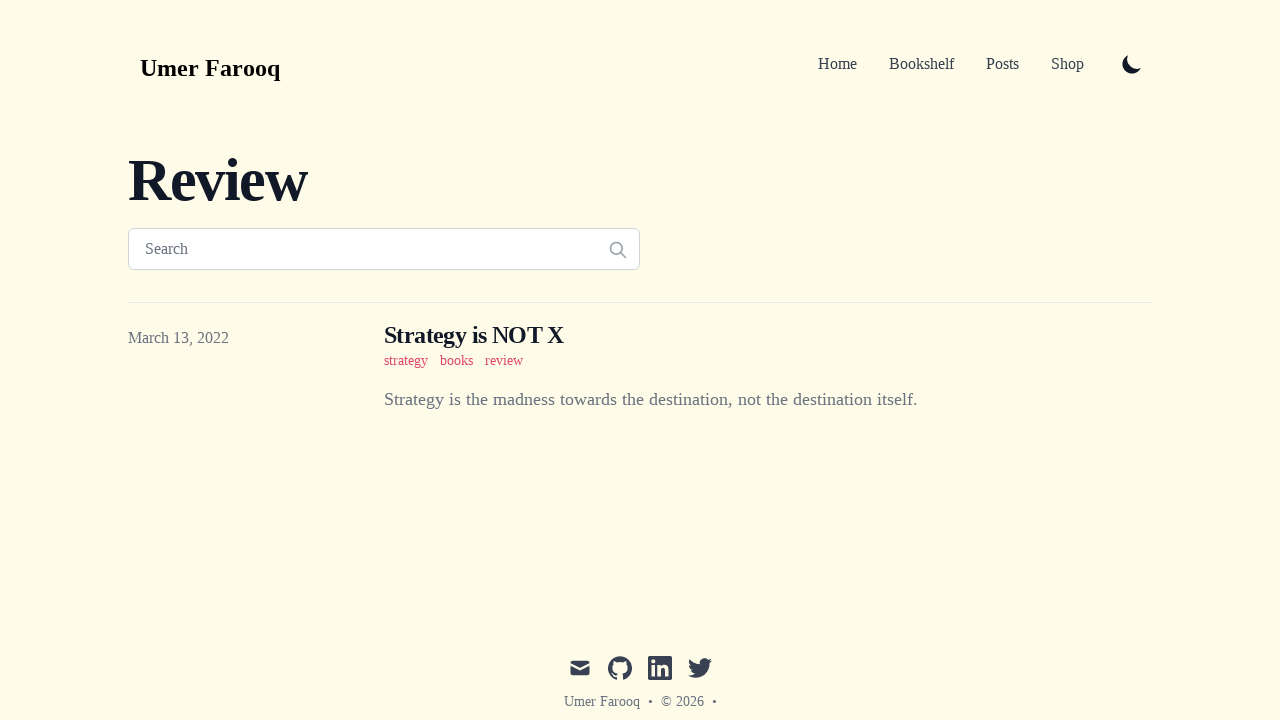

--- FILE ---
content_type: text/html; charset=utf-8
request_url: https://www.umr.io/tags/review
body_size: 4140
content:
<!DOCTYPE html><html lang="en" class="scroll-smooth"><head><meta charSet="utf-8"/><script>!function(){try {var d=document.documentElement.classList;d.remove('light','dark');var e=localStorage.getItem('theme');if("system"===e||(!e&&true)){var t="(prefers-color-scheme: dark)",m=window.matchMedia(t);m.media!==t||m.matches?d.add('dark'):d.add('light')}else if(e) d.add(e)}catch(e){}}()</script><meta content="width=device-width, initial-scale=1" name="viewport"/><title>review - Umer Farooq</title><meta name="robots" content="follow, index"/><meta name="description" content="review tags - Umer Farooq"/><meta property="og:url" content="https://www.umr.io/tags/review"/><meta property="og:type" content="website"/><meta property="og:site_name" content="Home"/><meta property="og:description" content="review tags - Umer Farooq"/><meta property="og:title" content="review - Umer Farooq"/><meta property="og:image" content="https://www.umr.io/static/images/avatar.png"/><meta name="twitter:card" content="summary_large_image"/><meta name="twitter:site" content="https://twitter.com/gulshaniya/"/><meta name="twitter:title" content="review - Umer Farooq"/><meta name="twitter:description" content="review tags - Umer Farooq"/><meta name="twitter:image" content="https://www.umr.io/static/images/avatar.png"/><link rel="canonical" href="https://www.umr.io/tags/review"/><link rel="alternate" type="application/rss+xml" title="review tags - Umer Farooq - RSS feed" href="https://www.umr.io/tags/review/feed.xml"/><meta name="next-head-count" content="19"/><link rel="apple-touch-icon" sizes="76x76" href="/static/favicons/apple-touch-icon.png"/><link rel="icon" type="image/png" sizes="32x32" href="/static/favicons/favicon-32x32.png"/><link rel="icon" type="image/png" sizes="16x16" href="/static/favicons/favicon-16x16.png"/><link rel="manifest" href="/static/favicons/site.webmanifest"/><link rel="mask-icon" href="/static/favicons/safari-pinned-tab.svg" color="#5bbad5"/><meta name="msapplication-TileColor" content="#000000"/><meta name="theme-color" media="(prefers-color-scheme: light)" content="#fff"/><meta name="theme-color" media="(prefers-color-scheme: dark)" content="#000"/><link rel="alternate" type="application/rss+xml" href="/feed.xml"/><link rel="preload" href="/_next/static/css/17bbce6556ac23b3.css" as="style"/><link rel="stylesheet" href="/_next/static/css/17bbce6556ac23b3.css" data-n-g=""/><noscript data-n-css=""></noscript><script defer="" nomodule="" src="/_next/static/chunks/polyfills-5cd94c89d3acac5f.js"></script><script src="/_next/static/chunks/webpack-08eeec9934cc3b2d.js" defer=""></script><script src="/_next/static/chunks/main-619e4646e62f1ace.js" defer=""></script><script src="/_next/static/chunks/pages/_app-77998a9b50967866.js" defer=""></script><script src="/_next/static/chunks/pages/tags/%5Btag%5D-2015f60c11c3b7d8.js" defer=""></script><script src="/_next/static/VnpjXIArOfok4U4qGM99F/_buildManifest.js" defer=""></script><script src="/_next/static/VnpjXIArOfok4U4qGM99F/_ssgManifest.js" defer=""></script><script src="/_next/static/VnpjXIArOfok4U4qGM99F/_middlewareManifest.js" defer=""></script></head><body class="bg-yellow-50 text-black antialiased dark:bg-gray-900 dark:text-white"><div id="__next" data-reactroot=""><div class="mx-auto max-w-3xl px-4 sm:px-6 xl:max-w-5xl xl:px-0"><div class="flex h-screen flex-col justify-between"><header class="flex items-center justify-between py-8 sm:py-12"><div><a aria-label="Umer Farooq" href="/"><div class="flex items-center justify-between"><div class="mr-3"></div><div class="hidden h-6 text-2xl font-semibold sm:block">Umer Farooq</div></div></a></div><div class="flex items-center text-base leading-5"><div class="hidden sm:block"><a target="_self" class="p-1 font-medium text-gray-700 dark:text-gray-100 sm:p-4" href="/">Home</a><a target="_self" class="p-1 font-medium text-gray-700 dark:text-gray-100 sm:p-4" href="/books">Bookshelf</a><a target="_self" class="p-1 font-medium text-gray-700 dark:text-gray-100 sm:p-4" href="/blog">Posts</a><a target="_self" rel="noopener noreferrer" href="https://shop.umr.io" class="p-1 font-medium text-gray-700 dark:text-gray-100 sm:p-4">Shop</a></div><button aria-label="Toggle Dark Mode" type="button" class="ml-1 mr-1 h-8 w-8 rounded p-1 sm:ml-4"><svg xmlns="http://www.w3.org/2000/svg" viewBox="0 0 20 20" fill="currentColor" class="text-gray-900 dark:text-gray-100"><path d="M17.293 13.293A8 8 0 016.707 2.707a8.001 8.001 0 1010.586 10.586z"></path></svg></button><div class="sm:hidden"><button type="button" class="ml-1 mr-1 h-10 w-10 rounded-full p-2 transition-colors hover:bg-stone-200 active:bg-stone-300 dark:hover:bg-stone-800 dark:active:bg-stone-700" aria-label="Toggle Menu"><svg xmlns="http://www.w3.org/2000/svg" viewBox="0 0 20 20" fill="currentColor" class="text-stone-900 dark:text-stone-100"><path fill-rule="evenodd" d="M3 5a1 1 0 011-1h12a1 1 0 110 2H4a1 1 0 01-1-1zM3 10a1 1 0 011-1h12a1 1 0 110 2H4a1 1 0 01-1-1zM3 15a1 1 0 011-1h12a1 1 0 110 2H4a1 1 0 01-1-1z" clip-rule="evenodd"></path></svg></button><div class="fixed top-0 left-0 z-50 h-full w-full transform bg-stone-50 backdrop-blur-sm duration-300 ease-in-out dark:bg-stone-900 translate-x-full"><div class="flex justify-end"><button type="button" class="mr-5 mt-11 h-10 w-10 rounded-full transition-colors hover:bg-stone-200 dark:hover:bg-stone-800" aria-label="Toggle Menu"><svg xmlns="http://www.w3.org/2000/svg" viewBox="0 0 20 20" fill="currentColor" class="text-stone-900 dark:text-stone-100"><path fill-rule="evenodd" d="M4.293 4.293a1 1 0 011.414 0L10 8.586l4.293-4.293a1 1 0 111.414 1.414L11.414 10l4.293 4.293a1 1 0 01-1.414 1.414L10 11.414l-4.293 4.293a1 1 0 01-1.414-1.414L8.586 10 4.293 5.707a1 1 0 010-1.414z" clip-rule="evenodd"></path></svg></button></div><nav class="fixed mt-8 h-full w-full"><div class="border-b border-stone-200 px-8 py-6 dark:border-stone-800"><a class="font-serif text-3xl font-bold tracking-tight text-stone-900 transition-colors hover:text-wine-600 dark:text-stone-100 dark:hover:text-wine-400" href="/">Home</a></div><div class="border-b border-stone-200 px-8 py-6 dark:border-stone-800"><a class="font-serif text-3xl font-bold tracking-tight text-stone-900 transition-colors hover:text-wine-600 dark:text-stone-100 dark:hover:text-wine-400" href="/books">Bookshelf</a></div><div class="border-b border-stone-200 px-8 py-6 dark:border-stone-800"><a class="font-serif text-3xl font-bold tracking-tight text-stone-900 transition-colors hover:text-wine-600 dark:text-stone-100 dark:hover:text-wine-400" href="/blog">Posts</a></div><div class="border-b border-stone-200 px-8 py-6 dark:border-stone-800"><a target="_blank" rel="noopener noreferrer" href="https://shop.umr.io" class="font-serif text-3xl font-bold tracking-tight text-stone-900 transition-colors hover:text-wine-600 dark:text-stone-100 dark:hover:text-wine-400">Shop</a></div></nav></div></div></div></header><main class="mb-auto"><div class="divide-y divide-gray-200 dark:divide-gray-700"><div class="space-y-2 pt-6 pb-8 md:space-y-5"><h1 class="text-3xl font-extrabold leading-9 tracking-tight text-gray-900 dark:text-gray-100 sm:text-4xl sm:leading-10 md:text-6xl md:leading-14">Review</h1><div></div><div class="relative max-w-lg"><input type="text" aria-label="Search" placeholder="Search" class="block w-full rounded-md border border-gray-300 bg-white px-4 py-2 text-gray-900 focus:border-primary-500 focus:ring-primary-500 dark:border-gray-900 dark:bg-gray-800 dark:text-gray-100"/><svg class="absolute right-3 top-3 h-5 w-5 text-gray-400 dark:text-gray-300" xmlns="http://www.w3.org/2000/svg" fill="none" viewBox="0 0 24 24" stroke="currentColor"><path stroke-linecap="round" stroke-linejoin="round" stroke-width="2" d="M21 21l-6-6m2-5a7 7 0 11-14 0 7 7 0 0114 0z"></path></svg></div></div><ul><li class="py-4"><article class="space-y-2 xl:grid xl:grid-cols-4 xl:items-baseline xl:space-y-0"><dl><dt class="sr-only">Published on</dt><dd class="text-base font-medium leading-6 text-gray-500 dark:text-gray-400"><time dateTime="2022-03-13T00:00:00.000Z">March 13, 2022</time></dd></dl><div class="space-y-3 xl:col-span-3"><div><h3 class="text-2xl font-bold leading-8 tracking-tight"><a class="text-gray-900 dark:text-gray-100" href="/blog/strategy-is-not-x">Strategy is NOT X</a></h3><div class="flex flex-wrap"><a class="mr-3 text-sm font-normal text-primary-500 hover:text-primary-600 dark:hover:text-primary-400" href="/tags/strategy">strategy</a><a class="mr-3 text-sm font-normal text-primary-500 hover:text-primary-600 dark:hover:text-primary-400" href="/tags/books">books</a><a class="mr-3 text-sm font-normal text-primary-500 hover:text-primary-600 dark:hover:text-primary-400" href="/tags/review">review</a></div></div><div class="prose max-w-none text-gray-500 dark:text-gray-400">Strategy is the madness towards the destination, not the destination itself.</div></div></article></li></ul></div></main><footer><div class="mt-16 flex flex-col items-center"><div class="mb-3 flex space-x-4"><a class="text-sm text-gray-500 transition hover:text-gray-600" target="_blank" rel="noopener noreferrer" href="mailto:omer.farooque@gmail.com"><span class="sr-only">mail</span><svg xmlns="http://www.w3.org/2000/svg" viewBox="0 0 20 20" class="fill-current text-gray-700 hover:text-blue-500 dark:text-gray-200 dark:hover:text-blue-400 h-6 w-6"><path d="M2.003 5.884 10 9.882l7.997-3.998A2 2 0 0 0 16 4H4a2 2 0 0 0-1.997 1.884z"></path><path d="m18 8.118-8 4-8-4V14a2 2 0 0 0 2 2h12a2 2 0 0 0 2-2V8.118z"></path></svg></a><a class="text-sm text-gray-500 transition hover:text-gray-600" target="_blank" rel="noopener noreferrer" href="https://github.com/mumerfarooq"><span class="sr-only">github</span><svg viewBox="0 0 24 24" xmlns="http://www.w3.org/2000/svg" class="fill-current text-gray-700 hover:text-blue-500 dark:text-gray-200 dark:hover:text-blue-400 h-6 w-6"><path d="M12 .297c-6.63 0-12 5.373-12 12 0 5.303 3.438 9.8 8.205 11.385.6.113.82-.258.82-.577 0-.285-.01-1.04-.015-2.04-3.338.724-4.042-1.61-4.042-1.61C4.422 18.07 3.633 17.7 3.633 17.7c-1.087-.744.084-.729.084-.729 1.205.084 1.838 1.236 1.838 1.236 1.07 1.835 2.809 1.305 3.495.998.108-.776.417-1.305.76-1.605-2.665-.3-5.466-1.332-5.466-5.93 0-1.31.465-2.38 1.235-3.22-.135-.303-.54-1.523.105-3.176 0 0 1.005-.322 3.3 1.23.96-.267 1.98-.399 3-.405 1.02.006 2.04.138 3 .405 2.28-1.552 3.285-1.23 3.285-1.23.645 1.653.24 2.873.12 3.176.765.84 1.23 1.91 1.23 3.22 0 4.61-2.805 5.625-5.475 5.92.42.36.81 1.096.81 2.22 0 1.606-.015 2.896-.015 3.286 0 .315.21.69.825.57C20.565 22.092 24 17.592 24 12.297c0-6.627-5.373-12-12-12"></path></svg></a><a class="text-sm text-gray-500 transition hover:text-gray-600" target="_blank" rel="noopener noreferrer" href="https://www.linkedin.com/in/umerf1/"><span class="sr-only">linkedin</span><svg viewBox="0 0 24 24" xmlns="http://www.w3.org/2000/svg" class="fill-current text-gray-700 hover:text-blue-500 dark:text-gray-200 dark:hover:text-blue-400 h-6 w-6"><path d="M20.447 20.452h-3.554v-5.569c0-1.328-.027-3.037-1.852-3.037-1.853 0-2.136 1.445-2.136 2.939v5.667H9.351V9h3.414v1.561h.046c.477-.9 1.637-1.85 3.37-1.85 3.601 0 4.267 2.37 4.267 5.455v6.286zM5.337 7.433a2.062 2.062 0 0 1-2.063-2.065 2.064 2.064 0 1 1 2.063 2.065zm1.782 13.019H3.555V9h3.564v11.452zM22.225 0H1.771C.792 0 0 .774 0 1.729v20.542C0 23.227.792 24 1.771 24h20.451C23.2 24 24 23.227 24 22.271V1.729C24 .774 23.2 0 22.222 0h.003z"></path></svg></a><a class="text-sm text-gray-500 transition hover:text-gray-600" target="_blank" rel="noopener noreferrer" href="https://twitter.com/gulshaniya/"><span class="sr-only">twitter</span><svg xmlns="http://www.w3.org/2000/svg" viewBox="0 0 24 24" class="fill-current text-gray-700 hover:text-blue-500 dark:text-gray-200 dark:hover:text-blue-400 h-6 w-6"><path d="M23.953 4.57a10 10 0 0 1-2.825.775 4.958 4.958 0 0 0 2.163-2.723c-.951.555-2.005.959-3.127 1.184a4.92 4.92 0 0 0-8.384 4.482C7.69 8.095 4.067 6.13 1.64 3.162a4.822 4.822 0 0 0-.666 2.475c0 1.71.87 3.213 2.188 4.096a4.904 4.904 0 0 1-2.228-.616v.06a4.923 4.923 0 0 0 3.946 4.827 4.996 4.996 0 0 1-2.212.085 4.936 4.936 0 0 0 4.604 3.417 9.867 9.867 0 0 1-6.102 2.105c-.39 0-.779-.023-1.17-.067a13.995 13.995 0 0 0 7.557 2.209c9.053 0 13.998-7.496 13.998-13.985 0-.21 0-.42-.015-.63A9.935 9.935 0 0 0 24 4.59z"></path></svg></a></div><div class="mb-2 flex space-x-2 text-sm text-gray-500 dark:text-gray-400"><div>Umer Farooq</div><div> • </div><div>© 2025</div><div> • </div></div></div></footer></div></div></div><script id="__NEXT_DATA__" type="application/json">{"props":{"pageProps":{"posts":[{"title":"Strategy is NOT X","date":"2022-03-13T00:00:00.000Z","tags":["strategy","books","review"],"draft":false,"summary":"Strategy is the madness towards the destination, not the destination itself.","images":[],"layout":"PostLayout","slug":"strategy-is-not-x"}],"tag":"review"},"__N_SSG":true},"page":"/tags/[tag]","query":{"tag":"review"},"buildId":"VnpjXIArOfok4U4qGM99F","isFallback":false,"gsp":true,"scriptLoader":[]}</script></body></html>

--- FILE ---
content_type: text/html; charset=utf-8
request_url: https://www.umr.io/_next/data/VnpjXIArOfok4U4qGM99F/index.json
body_size: 103
content:
{"pageProps":{"posts":[{"title":"Where are we going?","date":"2025-09-07T00:00:00.000Z","tags":["uber","waymo","autonomous vehicles","business models","future of mobility"],"draft":false,"summary":"Autonomous exciting business model","canonicalUrl":"tesla-waymo","images":["/static/images/waymo.png"],"slug":"tesla-vs-waymo"},{"title":"The Brothers Karamazov","date":"2024-05-25T00:00:00.000Z","tags":["life","wisdom","russian","eternal"],"draft":false,"summary":"Faith comes from believing a miracle will happen rather than believing after witnessing.","images":[],"layout":"PostLayout","slug":"brothers-karamazov"},{"title":"Lessons from Tony Fadell","date":"2023-01-03T00:00:00.000Z","tags":["apple","startup","business","life","tony fadell","product"],"draft":false,"summary":"Your job is to get the most out of your team","images":["/static/images/build/build.jpg"],"slug":"lessons-from-build-tony-fadell"},{"title":"Linktree is a dream","date":"2022-05-26T00:00:00.000Z","tags":["linktree","startup","venture capital","strategy"],"draft":false,"summary":"Linktree is a dream.","images":["/static/images/linktree/linktree.webp"],"slug":"linktree-strategy"},{"title":"Strategy is NOT X","date":"2022-03-13T00:00:00.000Z","tags":["strategy","books","review"],"draft":false,"summary":"Strategy is the madness towards the destination, not the destination itself.","images":[],"layout":"PostLayout","slug":"strategy-is-not-x"},{"title":"Is Primer the future of payments?","date":"2022-03-02T00:00:00.000Z","tags":["primer","api","payments","startup"],"draft":false,"summary":"Primer is the future of payments.","layout":"PostLayout","images":["/static/images/primer/workflow.png"],"slug":"future-of-payments-primer"},{"title":"State of Fintech","date":"2021-08-19T00:00:00.000Z","tags":["fintech","stripe","finder","afterpay"],"draft":false,"summary":"Where the fintech world is going.","slug":"state-of-fintech"}]},"__N_SSG":true}

--- FILE ---
content_type: text/html; charset=utf-8
request_url: https://www.umr.io/_next/data/VnpjXIArOfok4U4qGM99F/blog.json
body_size: 173
content:
{"pageProps":{"initialDisplayPosts":[{"title":"Where are we going?","date":"2025-09-07T00:00:00.000Z","tags":["uber","waymo","autonomous vehicles","business models","future of mobility"],"draft":false,"summary":"Autonomous exciting business model","canonicalUrl":"tesla-waymo","images":["/static/images/waymo.png"],"slug":"tesla-vs-waymo"},{"title":"The Brothers Karamazov","date":"2024-05-25T00:00:00.000Z","tags":["life","wisdom","russian","eternal"],"draft":false,"summary":"Faith comes from believing a miracle will happen rather than believing after witnessing.","images":[],"layout":"PostLayout","slug":"brothers-karamazov"},{"title":"Lessons from Tony Fadell","date":"2023-01-03T00:00:00.000Z","tags":["apple","startup","business","life","tony fadell","product"],"draft":false,"summary":"Your job is to get the most out of your team","images":["/static/images/build/build.jpg"],"slug":"lessons-from-build-tony-fadell"},{"title":"Linktree is a dream","date":"2022-05-26T00:00:00.000Z","tags":["linktree","startup","venture capital","strategy"],"draft":false,"summary":"Linktree is a dream.","images":["/static/images/linktree/linktree.webp"],"slug":"linktree-strategy"},{"title":"Strategy is NOT X","date":"2022-03-13T00:00:00.000Z","tags":["strategy","books","review"],"draft":false,"summary":"Strategy is the madness towards the destination, not the destination itself.","images":[],"layout":"PostLayout","slug":"strategy-is-not-x"},{"title":"Is Primer the future of payments?","date":"2022-03-02T00:00:00.000Z","tags":["primer","api","payments","startup"],"draft":false,"summary":"Primer is the future of payments.","layout":"PostLayout","images":["/static/images/primer/workflow.png"],"slug":"future-of-payments-primer"},{"title":"State of Fintech","date":"2021-08-19T00:00:00.000Z","tags":["fintech","stripe","finder","afterpay"],"draft":false,"summary":"Where the fintech world is going.","slug":"state-of-fintech"}],"posts":[{"title":"Where are we going?","date":"2025-09-07T00:00:00.000Z","tags":["uber","waymo","autonomous vehicles","business models","future of mobility"],"draft":false,"summary":"Autonomous exciting business model","canonicalUrl":"tesla-waymo","images":["/static/images/waymo.png"],"slug":"tesla-vs-waymo"},{"title":"The Brothers Karamazov","date":"2024-05-25T00:00:00.000Z","tags":["life","wisdom","russian","eternal"],"draft":false,"summary":"Faith comes from believing a miracle will happen rather than believing after witnessing.","images":[],"layout":"PostLayout","slug":"brothers-karamazov"},{"title":"Lessons from Tony Fadell","date":"2023-01-03T00:00:00.000Z","tags":["apple","startup","business","life","tony fadell","product"],"draft":false,"summary":"Your job is to get the most out of your team","images":["/static/images/build/build.jpg"],"slug":"lessons-from-build-tony-fadell"},{"title":"Linktree is a dream","date":"2022-05-26T00:00:00.000Z","tags":["linktree","startup","venture capital","strategy"],"draft":false,"summary":"Linktree is a dream.","images":["/static/images/linktree/linktree.webp"],"slug":"linktree-strategy"},{"title":"Strategy is NOT X","date":"2022-03-13T00:00:00.000Z","tags":["strategy","books","review"],"draft":false,"summary":"Strategy is the madness towards the destination, not the destination itself.","images":[],"layout":"PostLayout","slug":"strategy-is-not-x"},{"title":"Is Primer the future of payments?","date":"2022-03-02T00:00:00.000Z","tags":["primer","api","payments","startup"],"draft":false,"summary":"Primer is the future of payments.","layout":"PostLayout","images":["/static/images/primer/workflow.png"],"slug":"future-of-payments-primer"},{"title":"State of Fintech","date":"2021-08-19T00:00:00.000Z","tags":["fintech","stripe","finder","afterpay"],"draft":false,"summary":"Where the fintech world is going.","slug":"state-of-fintech"}],"pagination":{"currentPage":1,"totalPages":1}},"__N_SSG":true}

--- FILE ---
content_type: text/html; charset=utf-8
request_url: https://www.umr.io/_next/data/VnpjXIArOfok4U4qGM99F/blog/strategy-is-not-x.json
body_size: 2821
content:
{"pageProps":{"post":{"mdxSource":"var Component=(()=>{var d=Object.create;var o=Object.defineProperty;var l=Object.getOwnPropertyDescriptor;var c=Object.getOwnPropertyNames;var m=Object.getPrototypeOf,g=Object.prototype.hasOwnProperty;var s=i=>o(i,\"__esModule\",{value:!0});var u=(i,n)=>()=>(n||i((n={exports:{}}).exports,n),n.exports),y=(i,n)=>{s(i);for(var a in n)o(i,a,{get:n[a],enumerable:!0})},f=(i,n,a)=>{if(n&&typeof n==\"object\"||typeof n==\"function\")for(let t of c(n))!g.call(i,t)&&t!==\"default\"&&o(i,t,{get:()=>n[t],enumerable:!(a=l(n,t))||a.enumerable});return i},p=i=>f(s(o(i!=null?d(m(i)):{},\"default\",i&&i.__esModule&&\"default\"in i?{get:()=>i.default,enumerable:!0}:{value:i,enumerable:!0})),i);var h=u((I,r)=>{r.exports=_jsx_runtime});var x={};y(x,{default:()=>k,frontmatter:()=>w});var e=p(h()),w={title:\"Strategy is NOT X\",date:\"2022-03-13\",tags:[\"strategy\",\"books\",\"review\"],draft:!1,summary:\"Strategy is the madness towards the destination, not the destination itself.\",images:[],layout:\"PostLayout\"};function b(i={}){let{wrapper:n}=i.components||{};return n?(0,e.jsx)(n,Object.assign({},i,{children:(0,e.jsx)(a,{})})):a();function a(){let t=Object.assign({p:\"p\",a:\"a\",h3:\"h3\",span:\"span\",strong:\"strong\",blockquote:\"blockquote\",ul:\"ul\",li:\"li\"},i.components);return(0,e.jsxs)(e.Fragment,{children:[(0,e.jsx)(t.p,{children:\"The world is filled with either bad strategy or imitations of it. As for most things in life, it is easier to identify a terrible version than it is to recognise a good one.\"}),(0,e.jsxs)(t.p,{children:[\"To my surprise, I enjoyed reading \",(0,e.jsx)(t.a,{href:\"https://www.amazon.com.au/Good-Strategy-Bad-Difference-Matters/dp/0307886239\",children:\"Good Strategy/Bad Strategy: The Difference and Why It Matters\"}),\". Below are my top learnings from the masterpiece. You can also skip to the bullet point \",(0,e.jsx)(t.a,{href:\"#TLDR\",children:\"TLDR\"}),\" section at the bottom.\"]}),(0,e.jsxs)(t.h3,{id:\"strategy-is-not-your-goals\",children:[(0,e.jsx)(t.a,{href:\"#strategy-is-not-your-goals\",\"aria-hidden\":\"true\",tabIndex:\"-1\",children:(0,e.jsx)(t.span,{className:\"icon icon-link\"})}),\"Strategy is not your goals.\"]}),(0,e.jsxs)(t.p,{children:[\"When I reflect on my ten-year work experience at start-ups, this lesson hits home. It's astonishing how many times I've seen strategy exposed as a target to hit. I've seen this mistake made by recent graduates to industry veterans. Come to think of it, why wouldn't a company want to grow its MAUs, DAUs, $$$, AUM, FUM. \",(0,e.jsx)(t.strong,{children:\"Strategy is the madness towards the destination not the destination itself.\"})]}),(0,e.jsxs)(t.h3,{id:\"strategy-is-not-a-checklist-of-things-to-do\",children:[(0,e.jsx)(t.a,{href:\"#strategy-is-not-a-checklist-of-things-to-do\",\"aria-hidden\":\"true\",tabIndex:\"-1\",children:(0,e.jsx)(t.span,{className:\"icon icon-link\"})}),\"Strategy is not a checklist of things to do.\"]}),(0,e.jsx)(t.p,{children:\"Echoing the sentiment above, put a \\u270B up when you enquired about strategy and in return got an OKRs excel sheet or a product roadmap.\"}),(0,e.jsxs)(t.h3,{id:\"strategy-should-not-come-from-a-template\",children:[(0,e.jsx)(t.a,{href:\"#strategy-should-not-come-from-a-template\",\"aria-hidden\":\"true\",tabIndex:\"-1\",children:(0,e.jsx)(t.span,{className:\"icon icon-link\"})}),\"Strategy should not come from a template.\"]}),(0,e.jsxs)(t.p,{children:[\"Have you noticed how many strategy presentations look like cookie-cutter consultant work? If you see a template similar to \",(0,e.jsx)(t.a,{href:\"https://www.canva.com/templates/EADaood59tE-orange-corporate-strategy-map-chart/\",children:\"this\"}),\" that means the CEO was too lazy and hired consultants. I totally agree with Toby \",(0,e.jsx)(t.a,{href:\"https://twitter.com/tobi/status/1266801564855021568\",children:\"here\"}),\".\"]}),(0,e.jsxs)(t.h3,{id:\"strategy-is-not-a-vision-statement\",children:[(0,e.jsx)(t.a,{href:\"#strategy-is-not-a-vision-statement\",\"aria-hidden\":\"true\",tabIndex:\"-1\",children:(0,e.jsx)(t.span,{className:\"icon icon-link\"})}),\"Strategy is not a vision statement.\"]}),(0,e.jsx)(t.p,{children:\"A vision statement is another thing which is thrown around when we talk about strategy. One needs to realise that strategy is not the destination. For example, if you read WellsFargo's mission statement\"}),(0,e.jsx)(t.blockquote,{children:(0,e.jsx)(t.p,{children:\"Our vision is to satisfy our customers' financial needs and help them succeed financially\"})}),(0,e.jsx)(t.p,{children:\"and then Robinhood's S1\"}),(0,e.jsx)(t.blockquote,{children:(0,e.jsx)(t.p,{children:\"As our customers grow their wealth, we believe they will continue to expand their relationship with our platform, providing an increased opportunity to meet their growing financial needs.\"})}),(0,e.jsx)(t.p,{children:\"They both have almost the same vision. WellsFargo is a bank which wants to remain relevant. Robinhood wants to be bank. The differentiation is the distribution channel and target market of Robinhood's products.\"}),(0,e.jsxs)(t.h3,{id:\"what-does-good-strategy-look-like\",children:[(0,e.jsx)(t.a,{href:\"#what-does-good-strategy-look-like\",\"aria-hidden\":\"true\",tabIndex:\"-1\",children:(0,e.jsx)(t.span,{className:\"icon icon-link\"})}),\"What does good strategy look like?\"]}),(0,e.jsx)(t.p,{children:\"I am not sure, but it starts with self reflection, which is hard. It is easier to describe a competitor strategy rather than yours. May be it comes from the fact that for human beings, it is easier to recognise how the other entity is different. Compared to the self reflection needed to understand what makes you different.\"}),(0,e.jsx)(t.p,{children:\"The exercise of self reflection should be focussed on identifying your strengths, challenges you face and mostly saying NO to different pathways.\"}),(0,e.jsx)(t.p,{children:\"Overall, I enjoyed reading the book and highly recommend it to you.\"}),(0,e.jsxs)(t.h3,{id:\"tldr---summary\",children:[(0,e.jsx)(t.a,{href:\"#tldr---summary\",\"aria-hidden\":\"true\",tabIndex:\"-1\",children:(0,e.jsx)(t.span,{className:\"icon icon-link\"})}),(0,e.jsx)(\"a\",{name:\"TLDR\"}),\"TLDR - Summary\"]}),(0,e.jsxs)(t.ul,{children:[(0,e.jsx)(t.li,{children:\"Figure out your differentiating leverage. Things which you are good at and double down.\"}),(0,e.jsx)(t.li,{children:\"Focus on the diagnosis of the situation aka identify your challenges.\"}),(0,e.jsx)(t.li,{children:\"OKR is an strategy-alignment exercise, not a strategy-creation activity.\"}),(0,e.jsx)(t.li,{children:\"Avoid crank winding exercises like product DVF to set strategy.\"}),(0,e.jsxs)(t.li,{children:[\"Strategy is the \",(0,e.jsx)(t.a,{href:\"https://twitter.com/pitter/status/1460848932116844550?s=20\",children:\"How\"}),\" \",(0,e.jsx)(t.strong,{children:\"NOT\"}),\" the What.\"]}),(0,e.jsx)(t.li,{children:\"More dynamic the situation the more simple objective needs to be.\"}),(0,e.jsx)(t.li,{children:\"Strategy is mostly about saying NO.\"}),(0,e.jsxs)(t.li,{children:[\"Don't know where to start? Start with a list. \",(0,e.jsx)(t.strong,{children:\"FOCUS\"}),\".\"]})]})]})}}var k=b;return x;})();\n;return Component;","toc":[{"value":"Strategy is not your goals.","url":"#strategy-is-not-your-goals","depth":3},{"value":"Strategy is not a checklist of things to do.","url":"#strategy-is-not-a-checklist-of-things-to-do","depth":3},{"value":"Strategy should not come from a template.","url":"#strategy-should-not-come-from-a-template","depth":3},{"value":"Strategy is not a vision statement.","url":"#strategy-is-not-a-vision-statement","depth":3},{"value":"What does good strategy look like?","url":"#what-does-good-strategy-look-like","depth":3},{"value":" TLDR - Summary","url":"#tldr---summary","depth":3}],"frontMatter":{"readingTime":{"text":"3 min read","minutes":2.695,"time":161700,"words":539},"slug":"strategy-is-not-x","fileName":"strategy-is-not-x.md","title":"Strategy is NOT X","date":"2022-03-13T00:00:00.000Z","tags":["strategy","books","review"],"draft":false,"summary":"Strategy is the madness towards the destination, not the destination itself.","images":[],"layout":"PostLayout"},"tweetIDs":[]},"authorDetails":[{"readingTime":{"text":"1 min read","minutes":0.38,"time":22800,"words":76},"slug":["default"],"fileName":"default.md","name":"Umer Farooq","avatar":"/static/images/avatar.png","email":"omer.farooque@gmail.com","twitter":"https://twitter.com/gulshaniya","linkedin":"https://www.linkedin.com/in/umerf1/","github":"https://github.com/mumerfarooq","date":null}],"prev":{"title":"Is Primer the future of payments?","date":"2022-03-02T00:00:00.000Z","tags":["primer","api","payments","startup"],"draft":false,"summary":"Primer is the future of payments.","layout":"PostLayout","images":["/static/images/primer/workflow.png"],"slug":"future-of-payments-primer"},"next":{"title":"Linktree is a dream","date":"2022-05-26T00:00:00.000Z","tags":["linktree","startup","venture capital","strategy"],"draft":false,"summary":"Linktree is a dream.","images":["/static/images/linktree/linktree.webp"],"slug":"linktree-strategy"},"tweets":{}},"__N_SSG":true}

--- FILE ---
content_type: text/html; charset=utf-8
request_url: https://www.umr.io/_next/data/VnpjXIArOfok4U4qGM99F/tags/strategy.json
body_size: 135
content:
{"pageProps":{"posts":[{"title":"Linktree is a dream","date":"2022-05-26T00:00:00.000Z","tags":["linktree","startup","venture capital","strategy"],"draft":false,"summary":"Linktree is a dream.","images":["/static/images/linktree/linktree.webp"],"slug":"linktree-strategy"},{"title":"Strategy is NOT X","date":"2022-03-13T00:00:00.000Z","tags":["strategy","books","review"],"draft":false,"summary":"Strategy is the madness towards the destination, not the destination itself.","images":[],"layout":"PostLayout","slug":"strategy-is-not-x"}],"tag":"strategy"},"__N_SSG":true}

--- FILE ---
content_type: text/html; charset=utf-8
request_url: https://www.umr.io/_next/data/VnpjXIArOfok4U4qGM99F/tags/books.json
body_size: -407
content:
{"pageProps":{"posts":[{"title":"Strategy is NOT X","date":"2022-03-13T00:00:00.000Z","tags":["strategy","books","review"],"draft":false,"summary":"Strategy is the madness towards the destination, not the destination itself.","images":[],"layout":"PostLayout","slug":"strategy-is-not-x"}],"tag":"books"},"__N_SSG":true}

--- FILE ---
content_type: text/html; charset=utf-8
request_url: https://www.umr.io/_next/data/VnpjXIArOfok4U4qGM99F/tags/review.json
body_size: -351
content:
{"pageProps":{"posts":[{"title":"Strategy is NOT X","date":"2022-03-13T00:00:00.000Z","tags":["strategy","books","review"],"draft":false,"summary":"Strategy is the madness towards the destination, not the destination itself.","images":[],"layout":"PostLayout","slug":"strategy-is-not-x"}],"tag":"review"},"__N_SSG":true}

--- FILE ---
content_type: application/javascript; charset=utf-8
request_url: https://www.umr.io/_next/static/chunks/82-b0e59b330848c295.js
body_size: 10110
content:
(self.webpackChunk_N_E=self.webpackChunk_N_E||[]).push([[82],{9618:function(e,t,r){var n={"./AuthorLayout":4856,"./AuthorLayout.js":4856,"./ListLayout":6055,"./ListLayout.js":6055,"./PostLayout":5067,"./PostLayout.js":5067,"./PostSimple":3168,"./PostSimple.js":3168};function a(e){var t=i(e);return r(t)}function i(e){if(!r.o(n,e)){var t=new Error("Cannot find module '"+e+"'");throw t.code="MODULE_NOT_FOUND",t}return n[e]}a.keys=function(){return Object.keys(n)},a.resolve=i,e.exports=a,a.id=9618},8100:function(e,t,r){"use strict";var n=r(7320),a=r(5675);function i(e,t,r){return t in e?Object.defineProperty(e,t,{value:r,enumerable:!0,configurable:!0,writable:!0}):e[t]=r,e}function l(){return l=Object.assign||function(e){for(var t=1;t<arguments.length;t++){var r=arguments[t];for(var n in r)Object.prototype.hasOwnProperty.call(r,n)&&(e[n]=r[n])}return e},l.apply(this,arguments)}t.Z=function(e){var t=l({},e);return(0,n.tZ)(a.default,function(e){for(var t=1;t<arguments.length;t++){var r=null!=arguments[t]?arguments[t]:{},n=Object.keys(r);"function"===typeof Object.getOwnPropertySymbols&&(n=n.concat(Object.getOwnPropertySymbols(r).filter((function(e){return Object.getOwnPropertyDescriptor(r,e).enumerable})))),n.forEach((function(t){i(e,t,r[t])}))}return e}({},t))}},9082:function(e,t,r){"use strict";r.d(t,{J:function(){return S}});var n=r(7320),a=r(1720),i=r(3194),l=r(8100),o=(r(7233),r(4051)),c=r.n(o);function s(e,t,r,n,a,i,l){try{var o=e[i](l),c=o.value}catch(s){return void r(s)}o.done?t(c):Promise.resolve(c).then(n,a)}function d(e,t,r){return t in e?Object.defineProperty(e,t,{value:r,enumerable:!0,configurable:!0,writable:!0}):e[t]=r,e}function u(e){for(var t=1;t<arguments.length;t++){var r=null!=arguments[t]?arguments[t]:{},n=Object.keys(r);"function"===typeof Object.getOwnPropertySymbols&&(n=n.concat(Object.getOwnPropertySymbols(r).filter((function(e){return Object.getOwnPropertyDescriptor(r,e).enumerable})))),n.forEach((function(t){d(e,t,r[t])}))}return e}function m(e,t){if(null==e)return{};var r,n,a=function(e,t){if(null==e)return{};var r,n,a={},i=Object.keys(e);for(n=0;n<i.length;n++)r=i[n],t.indexOf(r)>=0||(a[r]=e[r]);return a}(e,t);if(Object.getOwnPropertySymbols){var i=Object.getOwnPropertySymbols(e);for(n=0;n<i.length;n++)r=i[n],t.indexOf(r)>=0||Object.prototype.propertyIsEnumerable.call(e,r)&&(a[r]=e[r])}return a}var h=function(e){var t=e.href,r=e.children,i=m(e,["href","children"]),l=(0,a.useState)(null),o=l[0],d=l[1],h=(0,a.useState)(!1),p=h[0],g=h[1],f=(0,a.useState)(!1),y=f[0],v=f[1],x=function(e){try{var t=new URL(e);return"http:"===t.protocol||"https:"===t.protocol}catch(r){return!1}}(t),b=function(){var e,t=(e=c().mark((function e(t){var r,n;return c().wrap((function(e){for(;;)switch(e.prev=e.next){case 0:if(x){e.next=2;break}return e.abrupt("return");case 2:return g(!0),e.prev=3,e.next=6,fetch("/api/link-preview?url=".concat(encodeURIComponent(t)));case 6:return r=e.sent,e.next=9,r.json();case 9:n=e.sent,d(n),e.next=16;break;case 13:e.prev=13,e.t0=e.catch(3),console.error("Failed to fetch preview:",e.t0);case 16:return e.prev=16,g(!1),e.finish(16);case 19:case"end":return e.stop()}}),e,null,[[3,13,16,19]])})),function(){var t=this,r=arguments;return new Promise((function(n,a){var i=e.apply(t,r);function l(e){s(i,n,a,l,o,"next",e)}function o(e){s(i,n,a,l,o,"throw",e)}l(void 0)}))});return function(e){return t.apply(this,arguments)}}();return(0,n.BX)("div",{className:"relative inline-block",children:[(0,n.tZ)("a",u({href:t},x?{target:"_blank",rel:"noopener noreferrer"}:{},{onMouseEnter:function(){!x||o||p||b(t),v(!0)},onMouseLeave:function(){v(!1)},className:"text-primary-500 underline hover:text-primary-600 dark:hover:text-primary-400"},i,{children:r})),y&&x&&(o||p)&&(0,n.tZ)("div",{className:"absolute z-50 mt-2 w-80 rounded-lg border border-gray-200 bg-white p-4 shadow-lg dark:border-gray-700 dark:bg-gray-800",style:{borderColor:(null===o||void 0===o?void 0:o.themeColor)?"".concat(o.themeColor,"40"):void 0,borderLeftWidth:(null===o||void 0===o?void 0:o.themeColor)?"4px":void 0},children:p?(0,n.BX)("div",{className:"flex items-center space-x-2",children:[(0,n.tZ)("div",{className:"h-4 w-4 animate-spin rounded-full border-2 border-primary-500 border-t-transparent"}),(0,n.tZ)("span",{className:"text-sm text-gray-500",children:"Loading preview..."})]}):o?(0,n.BX)("div",{className:"space-y-3",children:[o.image&&(0,n.tZ)("img",{src:o.image,alt:o.title,className:"h-32 w-full rounded object-cover",onError:function(e){e.target.style.display="none"}}),(0,n.BX)("div",{className:"space-y-2",children:[(0,n.BX)("div",{className:"flex items-start space-x-2",children:[o.favicon&&(0,n.tZ)("img",{src:o.favicon,alt:"",className:"mt-0.5 h-4 w-4 flex-shrink-0",onError:function(e){e.target.style.display="none"}}),(0,n.tZ)("h3",{className:"line-clamp-2 text-sm font-semibold leading-tight text-gray-900 dark:text-gray-100",children:o.title})]}),o.description&&(0,n.tZ)("p",{className:"line-clamp-3 text-xs leading-relaxed text-gray-600 dark:text-gray-400",children:o.description}),(0,n.BX)("div",{className:"flex items-center justify-between",children:[(0,n.tZ)("p",{className:"text-xs font-medium text-gray-500 dark:text-gray-500",children:new URL(t).hostname}),o.themeColor&&(0,n.tZ)("div",{className:"h-2 w-2 rounded-full",style:{backgroundColor:o.themeColor}})]})]})]}):null})]})},p=function(e){var t=e.toc,r=e.indentDepth,a=void 0===r?3:r,i=e.fromHeading,l=void 0===i?1:i,o=e.toHeading,c=void 0===o?6:o,s=e.asDisclosure,d=void 0!==s&&s,u=e.exclude,m=void 0===u?"":u,h=Array.isArray(m)?new RegExp("^("+m.join("|")+")$","i"):new RegExp("^("+m+")$","i"),p=t.filter((function(e){return e.depth>=l&&e.depth<=c&&!h.test(e.value)})),g=(0,n.tZ)("ul",{children:p.map((function(e){return(0,n.tZ)("li",{className:"".concat(e.depth>=a&&"ml-6"),children:(0,n.tZ)("a",{href:e.url,children:e.value})},e.value)}))});return(0,n.tZ)(n.HY,{children:d?(0,n.BX)("details",{open:!0,children:[(0,n.tZ)("summary",{className:"ml-6 pt-2 pb-2 text-xl font-bold",children:"Table of Contents"}),(0,n.tZ)("div",{className:"ml-6",children:g})]}):g})},g=function(e){var t=(0,a.useRef)(null),r=(0,a.useState)(!1),i=r[0],l=r[1],o=(0,a.useState)(!1),c=o[0],s=o[1];return(0,n.BX)("div",{ref:t,onMouseEnter:function(){l(!0)},onMouseLeave:function(){l(!1),s(!1)},className:"relative",children:[i&&(0,n.tZ)("button",{"aria-label":"Copy code",type:"button",className:"absolute right-2 top-2 h-8 w-8 rounded border-2 bg-gray-700 p-1 dark:bg-gray-800 ".concat(c?"border-green-400 focus:border-green-400 focus:outline-none":"border-gray-300"),onClick:function(){s(!0),navigator.clipboard.writeText(t.current.textContent),setTimeout((function(){s(!1)}),2e3)},children:(0,n.tZ)("svg",{xmlns:"http://www.w3.org/2000/svg",viewBox:"0 0 24 24",stroke:"currentColor",fill:"none",className:c?"text-green-400":"text-gray-300",children:c?(0,n.tZ)(n.HY,{children:(0,n.tZ)("path",{strokeLinecap:"round",strokeLinejoin:"round",strokeWidth:2,d:"M9 5H7a2 2 0 00-2 2v12a2 2 0 002 2h10a2 2 0 002-2V7a2 2 0 00-2-2h-2M9 5a2 2 0 002 2h2a2 2 0 002-2M9 5a2 2 0 012-2h2a2 2 0 012 2m-6 9l2 2 4-4"})}):(0,n.tZ)(n.HY,{children:(0,n.tZ)("path",{strokeLinecap:"round",strokeLinejoin:"round",strokeWidth:2,d:"M9 5H7a2 2 0 00-2 2v12a2 2 0 002 2h10a2 2 0 002-2V7a2 2 0 00-2-2h-2M9 5a2 2 0 002 2h2a2 2 0 002-2M9 5a2 2 0 012-2h2a2 2 0 012 2"})})})}),(0,n.tZ)("pre",{children:e.children})]})},f=function(){return(0,n.tZ)("div",{children:(0,n.tZ)("div",{dangerouslySetInnerHTML:{__html:'\n        <div style="position: relative; width: 100%; height: 0; padding-top: 56.2500%;\n        padding-bottom: 48px; box-shadow: 0 2px 8px 0 rgba(63,69,81,0.16); margin-top: 1.6em; margin-bottom: 0.9em; overflow: hidden;\n        border-radius: 8px; will-change: transform;">\n         <iframe loading="lazy" style="position: absolute; width: 100%; height: 100%; top: 0; left: 0; border: none; padding: 0;margin: 0;"\n           src="https:&#x2F;&#x2F;www.canva.com&#x2F;design&#x2F;DAEicwdof2k&#x2F;view?embed">\n         </iframe>\n        </div>\n       '}})})},y=function(e){return(0,n.tZ)("div",{children:(0,n.tZ)("div",{dangerouslySetInnerHTML:{__html:'\n        <div style="position: relative; width: 100%; height: 0; padding-top: 56.2500%;\n        padding-bottom: 48px; box-shadow: 0 2px 8px 0 rgba(63,69,81,0.16); margin-top: 1.6em; margin-bottom: 0.9em; overflow: hidden;\n        border-radius: 8px; will-change: transform;">\n         <iframe loading="lazy" style="position: absolute; width: 100%; height: 100%; top: 0; left: 0; border: none; padding: 0;margin: 0;"\n           src="https:&#x2F;&#x2F;www.canva.com&#x2F;design&#x2F;DAE6QKYMy3k&#x2F;6gAW5qSez8JmZgYSH3Z-iA&#x2F;view?embed">\n         </iframe>\n        </div>\n       '}})})},v=function(e){return(0,n.tZ)("div",{children:(0,n.tZ)("div",{dangerouslySetInnerHTML:{__html:'\n        <div style="position: relative; width: 100%; height: 0; padding-top: 56.2500%;\n        padding-bottom: 48px; box-shadow: 0 2px 8px 0 rgba(63,69,81,0.16); margin-top: 1.6em; margin-bottom: 0.9em; overflow: hidden;\n        border-radius: 8px; will-change: transform;">\n        <iframe src="https://docs.google.com/presentation/d/e/2PACX-1vTqh5GeKkLKf_Pdgb9sE4UJzlQqgjnLUWyVglERVsvjYnKwSa85evUZuy71RSZ0u-ZH_w2kBu2hjbfr/embed?start=true&loop=true&delayms=3000" frameborder="0" width="100%" height="100%" allowfullscreen="true" mozallowfullscreen="true" webkitallowfullscreen="true"></iframe>\n        </div>\n       '}})})},x=r(1576),b=r.n(x);function w(e,t,r,n,a,i,l){try{var o=e[i](l),c=o.value}catch(s){return void r(s)}o.done?t(c):Promise.resolve(c).then(n,a)}var Z=function(e){var t=e.title,r=void 0===t?"Subscribe to the newsletter":t,i=(0,a.useRef)(null),l=(0,a.useState)(!1),o=l[0],s=l[1],d=(0,a.useState)(""),u=d[0],m=d[1],h=(0,a.useState)(!1),p=h[0],g=h[1],f=function(){var e,t=(e=c().mark((function e(t){var r;return c().wrap((function(e){for(;;)switch(e.prev=e.next){case 0:return t.preventDefault(),e.next=3,fetch("/api/".concat(b().newsletter.provider),{body:JSON.stringify({email:i.current.value}),headers:{"Content-Type":"application/json"},method:"POST"});case 3:return r=e.sent,e.next=6,r.json();case 6:if(!e.sent.error){e.next=11;break}return s(!0),m("Your e-mail address is invalid or you are already subscribed!"),e.abrupt("return");case 11:i.current.value="",s(!1),g(!0),m("Successfully! \ud83c\udf89 You are now subscribed.");case 15:case"end":return e.stop()}}),e)})),function(){var t=this,r=arguments;return new Promise((function(n,a){var i=e.apply(t,r);function l(e){w(i,n,a,l,o,"next",e)}function o(e){w(i,n,a,l,o,"throw",e)}l(void 0)}))});return function(e){return t.apply(this,arguments)}}();return(0,n.BX)("div",{children:[(0,n.tZ)("div",{className:"pb-1 text-lg font-semibold text-gray-800 dark:text-gray-100",children:r}),(0,n.BX)("form",{className:"flex flex-col sm:flex-row",onSubmit:f,children:[(0,n.BX)("div",{children:[(0,n.tZ)("label",{className:"sr-only",htmlFor:"email-input",children:"Email address"}),(0,n.tZ)("input",{autoComplete:"email",className:"w-72 rounded-md px-4 focus:border-transparent focus:outline-none focus:ring-2 focus:ring-primary-600 dark:bg-black",id:"email-input",name:"email",placeholder:p?"You're subscribed !  \ud83c\udf89":"Enter your email",ref:i,required:!0,type:"email",disabled:p})]}),(0,n.tZ)("div",{className:"mt-2 flex w-full rounded-md shadow-sm sm:mt-0 sm:ml-3",children:(0,n.tZ)("button",{className:"w-full rounded-md bg-primary-500 py-2 px-4 font-medium text-white sm:py-0 ".concat(p?"cursor-default":"hover:bg-primary-700 dark:hover:bg-primary-400"," focus:outline-none focus:ring-2 focus:ring-primary-600 focus:ring-offset-2 dark:ring-offset-black"),type:"submit",disabled:p,children:p?"Thank you!":"Sign up"})})]}),o&&(0,n.tZ)("div",{className:"w-72 pt-2 text-sm text-red-500 dark:text-red-400 sm:w-96",children:u})]})},k=r(1972);function N(e,t,r){return t in e?Object.defineProperty(e,t,{value:r,enumerable:!0,configurable:!0,writable:!0}):e[t]=r,e}function O(e){for(var t=1;t<arguments.length;t++){var r=null!=arguments[t]?arguments[t]:{},n=Object.keys(r);"function"===typeof Object.getOwnPropertySymbols&&(n=n.concat(Object.getOwnPropertySymbols(r).filter((function(e){return Object.getOwnPropertyDescriptor(r,e).enumerable})))),n.forEach((function(t){N(e,t,r[t])}))}return e}function B(e,t){if(null==e)return{};var r,n,a=function(e,t){if(null==e)return{};var r,n,a={},i=Object.keys(e);for(n=0;n<i.length;n++)r=i[n],t.indexOf(r)>=0||(a[r]=e[r]);return a}(e,t);if(Object.getOwnPropertySymbols){var i=Object.getOwnPropertySymbols(e);for(n=0;n<i.length;n++)r=i[n],t.indexOf(r)>=0||Object.prototype.propertyIsEnumerable.call(e,r)&&(a[r]=e[r])}return a}var j={Canva:f,Canvabackchannel:y,GoogleSlideSMTP:v,Image:l.Z,TOCInline:p,a:h,pre:g,BlogNewsletterForm:function(e){var t=e.title;return(0,n.tZ)("div",{className:"flex items-center justify-center",children:(0,n.tZ)("div",{className:"bg-gray-100 p-6 dark:bg-gray-800 sm:px-14 sm:py-8",children:(0,n.tZ)(Z,{title:t})})})},wrapper:function(e){e.components;var t=e.layout,a=B(e,["components","layout"]),i=r(9618)("./".concat(t)).default;return(0,n.tZ)(i,O({},a))}},S=function(e){var t=e.layout,r=e.mdxSource,l=e.tweets,o=B(e,["layout","mdxSource","tweets"]),c=(0,a.useMemo)((function(){return(0,i.getMDXComponent)(r)}),[r]);return(0,n.tZ)(c,O({layout:t,components:O({},j,{StaticTweet:function(e){var t=e.id,r=l.find((function(e){return e.id===t}));return(0,n.tZ)(k.Z,O({},r))}})},o))}},920:function(e,t,r){"use strict";r.d(t,{Z:function(){return a}});var n=r(7320);function a(e){var t=e.children;return(0,n.tZ)("h1",{className:"text-3xl font-extrabold leading-9 tracking-tight text-gray-900 dark:text-gray-100 sm:text-4xl sm:leading-10 md:text-5xl md:leading-14",children:t})}},9831:function(e,t,r){"use strict";r.d(t,{TQ:function(){return s},$t:function(){return d},Uy:function(){return u}});var n=r(7320),a=r(9008),i=r(1163),l=r(1576),o=r.n(l),c=function(e){var t=e.title,r=e.description,l=e.ogType,c=e.ogImage,s=e.twImage,d=e.canonicalUrl,u=(0,i.useRouter)();return(0,n.BX)(a.default,{children:[(0,n.tZ)("title",{children:t}),(0,n.tZ)("meta",{name:"robots",content:"follow, index"}),(0,n.tZ)("meta",{name:"description",content:r}),(0,n.tZ)("meta",{property:"og:url",content:"".concat(o().siteUrl).concat(u.asPath)}),(0,n.tZ)("meta",{property:"og:type",content:l}),(0,n.tZ)("meta",{property:"og:site_name",content:o().title}),(0,n.tZ)("meta",{property:"og:description",content:r}),(0,n.tZ)("meta",{property:"og:title",content:t}),"Array"===c.constructor.name?c.map((function(e){var t=e.url;return(0,n.tZ)("meta",{property:"og:image",content:t},t)})):(0,n.tZ)("meta",{property:"og:image",content:c},c),(0,n.tZ)("meta",{name:"twitter:card",content:"summary_large_image"}),(0,n.tZ)("meta",{name:"twitter:site",content:o().twitter}),(0,n.tZ)("meta",{name:"twitter:title",content:t}),(0,n.tZ)("meta",{name:"twitter:description",content:r}),(0,n.tZ)("meta",{name:"twitter:image",content:s}),(0,n.tZ)("link",{rel:"canonical",href:d||"".concat(o().siteUrl).concat(u.asPath)})]})},s=function(e){var t=e.title,r=e.description,a=o().siteUrl+o().socialBanner,i=o().siteUrl+o().socialBanner;return(0,n.tZ)(c,{title:t,description:r,ogType:"website",ogImage:a,twImage:i})},d=function(e){var t=e.title,r=e.description,l=o().siteUrl+o().socialBanner,s=o().siteUrl+o().socialBanner,d=(0,i.useRouter)();return(0,n.BX)(n.HY,{children:[(0,n.tZ)(c,{title:t,description:r,ogType:"website",ogImage:l,twImage:s}),(0,n.tZ)(a.default,{children:(0,n.tZ)("link",{rel:"alternate",type:"application/rss+xml",title:"".concat(r," - RSS feed"),href:"".concat(o().siteUrl).concat(d.asPath,"/feed.xml")})})]})},u=function(e){var t=e.authorDetails,r=e.title,l=e.summary,s=e.date,d=e.lastmod,u=e.url,m=e.images,h=void 0===m?[]:m,p=e.canonicalUrl,g=((0,i.useRouter)(),new Date(s).toISOString()),f=new Date(d||s).toISOString(),y=(0===h.length?[o().socialBanner]:"string"===typeof h?[h]:h).map((function(e){return{"@type":"ImageObject",url:e.includes("http")?e:o().siteUrl+e}})),v={"@context":"https://schema.org","@type":"Article",mainEntityOfPage:{"@type":"WebPage","@id":u},headline:r,image:y,datePublished:g,dateModified:f,author:t?t.map((function(e){return{"@type":"Person",name:e.name}})):{"@type":"Person",name:o().author},publisher:{"@type":"Organization",name:o().author,logo:{"@type":"ImageObject",url:"".concat(o().siteUrl).concat(o().siteLogo)}},description:l},x=y[0].url;return(0,n.BX)(n.HY,{children:[(0,n.tZ)(c,{title:r,description:l,ogType:"article",ogImage:y,twImage:x,canonicalUrl:p}),(0,n.BX)(a.default,{children:[s&&(0,n.tZ)("meta",{property:"article:published_time",content:g}),d&&(0,n.tZ)("meta",{property:"article:modified_time",content:f}),(0,n.tZ)("script",{type:"application/ld+json",dangerouslySetInnerHTML:{__html:JSON.stringify(v,null,2)}})]})]})}},7175:function(e,t,r){"use strict";var n=r(7320),a=(r(1576),r(1720));t.Z=function(){var e=(0,a.useState)(!1),t=e[0],r=e[1];(0,a.useEffect)((function(){var e=function(){window.scrollY>50?r(!0):r(!1)};return window.addEventListener("scroll",e),function(){return window.removeEventListener("scroll",e)}}),[]);return(0,n.tZ)("div",{className:"fixed right-8 bottom-8 hidden flex-col gap-3 ".concat(t?"md:flex":"md:hidden"),children:(0,n.tZ)("button",{"aria-label":"Scroll To Top",type:"button",onClick:function(){window.scrollTo({top:0})},className:"rounded-full bg-gray-200 p-2 text-gray-500 transition-all hover:bg-gray-300 dark:bg-gray-700 dark:text-gray-400 dark:hover:bg-gray-600",children:(0,n.tZ)("svg",{className:"h-5 w-5",viewBox:"0 0 20 20",fill:"currentColor",children:(0,n.tZ)("path",{fillRule:"evenodd",d:"M3.293 9.707a1 1 0 010-1.414l6-6a1 1 0 011.414 0l6 6a1 1 0 01-1.414 1.414L11 5.414V17a1 1 0 11-2 0V5.414L4.707 9.707a1 1 0 01-1.414 0z",clipRule:"evenodd"})})})})}},9019:function(e,t,r){"use strict";var n=r(7320),a=r(1664),i=r(4871);t.Z=function(e){var t=e.text;return(0,n.tZ)(a.default,{href:"/tags/".concat((0,i.Z)(t)),children:(0,n.tZ)("a",{className:"mr-3 text-sm font-normal text-primary-500 hover:text-primary-600 dark:hover:text-primary-400",children:t.split(" ").join("-")})})}},1972:function(e,t,r){"use strict";r.d(t,{Z:function(){return c}});var n=r(7320),a=r(5675),i=r(8582);function l(e,t,r){return t in e?Object.defineProperty(e,t,{value:r,enumerable:!0,configurable:!0,writable:!0}):e[t]=r,e}function o(e){for(var t=1;t<arguments.length;t++){var r=null!=arguments[t]?arguments[t]:{},n=Object.keys(r);"function"===typeof Object.getOwnPropertySymbols&&(n=n.concat(Object.getOwnPropertySymbols(r).filter((function(e){return Object.getOwnPropertyDescriptor(r,e).enumerable})))),n.forEach((function(t){l(e,t,r[t])}))}return e}function c(e){var t=e.text,r=e.id,l=e.author,s=e.media,d=e.created_at,u=e.public_metrics,m=e.referenced_tweets,h="https://twitter.com/".concat(l.username),p="https://twitter.com/intent/like?tweet_id=".concat(r),g="https://twitter.com/intent/retweet?tweet_id=".concat(r),f="https://twitter.com/intent/tweet?in_reply_to=".concat(r),y="https://twitter.com/".concat(l.username,"/status/").concat(r),v=new Date(d),x=t.replace("&amp;","&"),b=m&&m.find((function(e){return"quoted"===e.type}));return(0,n.BX)("div",{className:"tweet my-4 w-full rounded-lg border border-gray-200 bg-white px-6 py-4 dark:border-gray-800 dark:bg-gray-900",children:[(0,n.BX)("div",{className:"flex items-center",children:[(0,n.tZ)("a",{className:"flex h-12 w-12",href:h,target:"_blank",rel:"noopener noreferrer",children:(0,n.tZ)(a.default,{alt:l.username,height:48,width:48,src:l.profile_image_url,className:"rounded-full"})}),(0,n.BX)("a",{href:h,target:"_blank",rel:"noopener noreferrer",className:"author ml-4 flex flex-col !no-underline",children:[(0,n.BX)("span",{className:"flex items-center font-bold leading-5 !text-gray-900 dark:!text-gray-100",title:l.name,children:[l.name,l.verified?(0,n.tZ)("svg",{"aria-label":"Verified Account",className:"ml-1 inline h-4 w-4 text-blue-500 dark:text-white",viewBox:"0 0 24 24",children:(0,n.tZ)("g",{fill:"currentColor",children:(0,n.tZ)("path",{d:"M22.5 12.5c0-1.58-.875-2.95-2.148-3.6.154-.435.238-.905.238-1.4 0-2.21-1.71-3.998-3.818-3.998-.47 0-.92.084-1.336.25C14.818 2.415 13.51 1.5 12 1.5s-2.816.917-3.437 2.25c-.415-.165-.866-.25-1.336-.25-2.11 0-3.818 1.79-3.818 4 0 .494.083.964.237 1.4-1.272.65-2.147 2.018-2.147 3.6 0 1.495.782 2.798 1.942 3.486-.02.17-.032.34-.032.514 0 2.21 1.708 4 3.818 4 .47 0 .92-.086 1.335-.25.62 1.334 1.926 2.25 3.437 2.25 1.512 0 2.818-.916 3.437-2.25.415.163.865.248 1.336.248 2.11 0 3.818-1.79 3.818-4 0-.174-.012-.344-.033-.513 1.158-.687 1.943-1.99 1.943-3.484zm-6.616-3.334l-4.334 6.5c-.145.217-.382.334-.625.334-.143 0-.288-.04-.416-.126l-.115-.094-2.415-2.415c-.293-.293-.293-.768 0-1.06s.768-.294 1.06 0l1.77 1.767 3.825-5.74c.23-.345.696-.436 1.04-.207.346.23.44.696.21 1.04z"})})}):null]}),(0,n.BX)("span",{className:"!text-gray-500",title:"@".concat(l.username),children:["@",l.username]})]}),(0,n.tZ)("a",{className:"ml-auto",href:h,target:"_blank",rel:"noopener noreferrer",children:(0,n.tZ)("svg",{viewBox:"328 355 335 276",height:"24",width:"24",xmlns:"http://www.w3.org/2000/svg",children:(0,n.tZ)("path",{d:"M 630, 425 A 195, 195 0 0 1 331, 600 A 142, 142 0 0 0 428, 570 A 70, 70 0 0 1 370, 523 A 70, 70 0 0 0 401, 521 A 70, 70 0 0 1 344, 455 A 70, 70 0 0 0 372, 460 A 70, 70 0 0 1 354, 370 A 195, 195 0 0 0 495, 442 A 67, 67 0 0 1 611, 380 A 117, 117 0 0 0 654, 363 A 65, 65 0 0 1 623, 401 A 117, 117 0 0 0 662, 390 A 65, 65 0 0 1 630, 425 Z",style:{fill:"#3BA9EE"}})})})]}),(0,n.tZ)("div",{className:"mt-4 mb-1 whitespace-pre-wrap text-lg leading-normal !text-gray-700 dark:!text-gray-300",dangerouslySetInnerHTML:{__html:x}}),s&&s.length?(0,n.tZ)("div",{className:1===s.length?"my-2 inline-grid grid-cols-1 gap-x-2 gap-y-2":"my-2 inline-grid grid-cols-2 gap-x-2 gap-y-2",children:s.map((function(e){return(0,n.tZ)(a.default,{alt:t,height:e.height,width:e.width,src:e.url,className:"rounded"},e.media_key)}))}):null,b?(0,n.tZ)(c,o({},b)):null,(0,n.tZ)("a",{className:"text-sm !text-gray-500 hover:!underline",href:y,target:"_blank",rel:"noopener noreferrer",children:(0,n.tZ)("time",{title:"Time Posted: ".concat(v.toUTCString()),dateTime:v.toISOString(),children:(0,i.Z)(v,"h:mm a - MMM d, y")})}),(0,n.BX)("div",{className:"mt-2 flex !text-gray-700 dark:!text-gray-300",children:[(0,n.BX)("a",{className:"mr-4 flex items-center !text-gray-500 transition hover:!text-blue-600 hover:!underline",href:f,target:"_blank",rel:"noopener noreferrer",children:[(0,n.tZ)("svg",{className:"mr-2",width:"24",height:"24",viewBox:"0 0 24 24",children:(0,n.tZ)("path",{className:"fill-current",d:"M14.046 2.242l-4.148-.01h-.002c-4.374 0-7.8 3.427-7.8 7.802 0 4.098 3.186 7.206 7.465 7.37v3.828c0 .108.045.286.12.403.143.225.385.347.633.347.138 0 .277-.038.402-.118.264-.168 6.473-4.14 8.088-5.506 1.902-1.61 3.04-3.97 3.043-6.312v-.017c-.006-4.368-3.43-7.788-7.8-7.79zm3.787 12.972c-1.134.96-4.862 3.405-6.772 4.643V16.67c0-.414-.334-.75-.75-.75h-.395c-3.66 0-6.318-2.476-6.318-5.886 0-3.534 2.768-6.302 6.3-6.302l4.147.01h.002c3.532 0 6.3 2.766 6.302 6.296-.003 1.91-.942 3.844-2.514 5.176z"})}),(0,n.tZ)("span",{children:new Number(u.reply_count).toLocaleString("en",{notation:"compact"})})]}),(0,n.BX)("a",{className:"mr-4 flex items-center !text-gray-500 transition hover:!text-green-600 hover:!underline",href:g,target:"_blank",rel:"noopener noreferrer",children:[(0,n.tZ)("svg",{className:"mr-2",width:"24",height:"24",viewBox:"0 0 24 24",children:(0,n.tZ)("path",{className:"fill-current",d:"M23.77 15.67c-.292-.293-.767-.293-1.06 0l-2.22 2.22V7.65c0-2.068-1.683-3.75-3.75-3.75h-5.85c-.414 0-.75.336-.75.75s.336.75.75.75h5.85c1.24 0 2.25 1.01 2.25 2.25v10.24l-2.22-2.22c-.293-.293-.768-.293-1.06 0s-.294.768 0 1.06l3.5 3.5c.145.147.337.22.53.22s.383-.072.53-.22l3.5-3.5c.294-.292.294-.767 0-1.06zm-10.66 3.28H7.26c-1.24 0-2.25-1.01-2.25-2.25V6.46l2.22 2.22c.148.147.34.22.532.22s.384-.073.53-.22c.293-.293.293-.768 0-1.06l-3.5-3.5c-.293-.294-.768-.294-1.06 0l-3.5 3.5c-.294.292-.294.767 0 1.06s.767.293 1.06 0l2.22-2.22V16.7c0 2.068 1.683 3.75 3.75 3.75h5.85c.414 0 .75-.336.75-.75s-.337-.75-.75-.75z"})}),(0,n.tZ)("span",{children:new Number(u.retweet_count).toLocaleString("en",{notation:"compact"})})]}),(0,n.BX)("a",{className:"flex items-center !text-gray-500 transition hover:!text-red-600 hover:!underline",href:p,target:"_blank",rel:"noopener noreferrer",children:[(0,n.tZ)("svg",{className:"mr-2",width:"24",height:"24",viewBox:"0 0 24 24",children:(0,n.tZ)("path",{className:"fill-current",d:"M12 21.638h-.014C9.403 21.59 1.95 14.856 1.95 8.478c0-3.064 2.525-5.754 5.403-5.754 2.29 0 3.83 1.58 4.646 2.73.813-1.148 2.353-2.73 4.644-2.73 2.88 0 5.404 2.69 5.404 5.755 0 6.375-7.454 13.11-10.037 13.156H12zM7.354 4.225c-2.08 0-3.903 1.988-3.903 4.255 0 5.74 7.035 11.596 8.55 11.658 1.52-.062 8.55-5.917 8.55-11.658 0-2.267-1.822-4.255-3.902-4.255-2.528 0-3.94 2.936-3.952 2.965-.23.562-1.156.562-1.387 0-.015-.03-1.426-2.965-3.955-2.965z"})}),(0,n.tZ)("span",{children:new Number(u.like_count).toLocaleString("en",{notation:"compact"})})]})]})]})}},896:function(e,t,r){"use strict";r(7320),r(1576);var n=r(5152);(0,n.default)((function(){return r.e(806).then(r.bind(r,8806))}),{loadableGenerated:{webpack:function(){return[8806]}},ssr:!1}),(0,n.default)((function(){return r.e(732).then(r.bind(r,732))}),{loadableGenerated:{webpack:function(){return[732]}},ssr:!1}),(0,n.default)((function(){return r.e(257).then(r.bind(r,257))}),{loadableGenerated:{webpack:function(){return[257]}},ssr:!1})},4856:function(e,t,r){"use strict";r.r(t),r.d(t,{default:function(){return o}});var n=r(7320),a=r(2557),i=r(8100),l=r(9831);function o(e){var t=e.children,r=e.frontMatter,o=r.name,c=r.avatar,s=r.occupation,d=r.company,u=r.email,m=r.twitter,h=r.linkedin,p=r.github;return(0,n.BX)(n.HY,{children:[(0,n.tZ)(l.TQ,{title:"About - ".concat(o),description:"About me - ".concat(o)}),(0,n.BX)("div",{className:"divide-y divide-gray-200 dark:divide-gray-700",children:[(0,n.tZ)("div",{className:"space-y-2 pt-6 pb-8 md:space-y-5",children:(0,n.tZ)("h1",{className:"text-3xl font-extrabold leading-9 tracking-tight text-gray-900 dark:text-gray-100 sm:text-4xl sm:leading-10 md:text-6xl md:leading-14",children:"About"})}),(0,n.BX)("div",{className:"items-start space-y-2 xl:grid xl:grid-cols-3 xl:gap-x-8 xl:space-y-0",children:[(0,n.BX)("div",{className:"flex flex-col items-center pt-8",children:[(0,n.tZ)(i.Z,{src:c,alt:"avatar",width:"192px",height:"192px",className:"h-48 w-48 rounded-full"}),(0,n.tZ)("h3",{className:"pt-4 pb-2 text-2xl font-bold leading-8 tracking-tight",children:o}),(0,n.tZ)("div",{className:"text-gray-500 dark:text-gray-400",children:s}),(0,n.tZ)("div",{className:"text-gray-500 dark:text-gray-400",children:d}),(0,n.BX)("div",{className:"flex space-x-3 pt-6",children:[(0,n.tZ)(a.Z,{kind:"mail",href:"mailto:".concat(u)}),(0,n.tZ)(a.Z,{kind:"github",href:p}),(0,n.tZ)(a.Z,{kind:"linkedin",href:h}),(0,n.tZ)(a.Z,{kind:"twitter",href:m})]})]}),(0,n.tZ)("div",{className:"prose max-w-none pt-8 pb-8 dark:prose-dark xl:col-span-2",children:t})]})]})]})}},6055:function(e,t,r){"use strict";r.r(t),r.d(t,{default:function(){return s}});var n=r(7320),a=r(7233),i=r(9019),l=(r(1576),r(1720));function o(e){var t=e.totalPages,r=e.currentPage,i=parseInt(r)-1>0,l=parseInt(r)+1<=parseInt(t);return(0,n.tZ)("div",{className:"space-y-2 pt-6 pb-8 md:space-y-5",children:(0,n.BX)("nav",{className:"flex justify-between",children:[!i&&(0,n.tZ)("button",{rel:"previous",className:"cursor-auto disabled:opacity-50",disabled:!i,children:"Previous"}),i&&(0,n.tZ)(a.Z,{href:r-1===1?"/blog/":"/blog/page/".concat(r-1),children:(0,n.tZ)("button",{rel:"previous",children:"Previous"})}),(0,n.BX)("span",{children:[r," of ",t]}),!l&&(0,n.tZ)("button",{rel:"next",className:"cursor-auto disabled:opacity-50",disabled:!l,children:"Next"}),l&&(0,n.tZ)(a.Z,{href:"/blog/page/".concat(r+1),children:(0,n.tZ)("button",{rel:"next",children:"Next"})})]})})}var c=r(6232);function s(e){var t=e.prefix,r=e.posts,s=e.title,d=e.description,u=e.initialDisplayPosts,m=void 0===u?[]:u,h=e.pagination,p=(0,l.useState)(""),g=p[0],f=p[1],y=r.filter((function(e){return(e.title+e.summary+e.tags.join(" ")).toLowerCase().includes(g.toLowerCase())})),v=m.length>0&&!g?m:y,x=t;return console.log(x,s),(0,n.BX)(n.HY,{children:[(0,n.BX)("div",{className:"divide-y divide-gray-200 dark:divide-gray-700",children:[(0,n.BX)("div",{className:"space-y-2 pt-6 pb-8 md:space-y-5",children:[(0,n.tZ)("h1",{className:"text-3xl font-extrabold leading-9 tracking-tight text-gray-900 dark:text-gray-100 sm:text-4xl sm:leading-10 md:text-6xl md:leading-14",children:s}),(0,n.tZ)("div",{children:d}),(0,n.BX)("div",{className:"relative max-w-lg",children:[(0,n.tZ)("input",{"aria-label":"Search",type:"text",onChange:function(e){return f(e.target.value)},placeholder:"Search",className:"block w-full rounded-md border border-gray-300 bg-white px-4 py-2 text-gray-900 focus:border-primary-500 focus:ring-primary-500 dark:border-gray-900 dark:bg-gray-800 dark:text-gray-100"}),(0,n.tZ)("svg",{className:"absolute right-3 top-3 h-5 w-5 text-gray-400 dark:text-gray-300",xmlns:"http://www.w3.org/2000/svg",fill:"none",viewBox:"0 0 24 24",stroke:"currentColor",children:(0,n.tZ)("path",{strokeLinecap:"round",strokeLinejoin:"round",strokeWidth:2,d:"M21 21l-6-6m2-5a7 7 0 11-14 0 7 7 0 0114 0z"})})]})]}),(0,n.BX)("ul",{children:[!y.length&&"No posts found.",v.map((function(e){var t=e.slug,r=e.date,l=e.title,o=e.summary,s=e.tags;return(0,n.tZ)("li",{className:"py-4",children:(0,n.BX)("article",{className:"space-y-2 xl:grid xl:grid-cols-4 xl:items-baseline xl:space-y-0",children:[(0,n.BX)("dl",{children:[(0,n.tZ)("dt",{className:"sr-only",children:"Published on"}),(0,n.tZ)("dd",{className:"text-base font-medium leading-6 text-gray-500 dark:text-gray-400",children:(0,n.tZ)("time",{dateTime:r,children:(0,c.Z)(r)})})]}),(0,n.BX)("div",{className:"space-y-3 xl:col-span-3",children:[(0,n.BX)("div",{children:[(0,n.tZ)("h3",{className:"text-2xl font-bold leading-8 tracking-tight",children:(0,n.tZ)(a.Z,{href:"/".concat(x,"/").concat(t),className:"text-gray-900 dark:text-gray-100",children:l})}),(0,n.tZ)("div",{className:"flex flex-wrap",children:s.map((function(e){return(0,n.tZ)(i.Z,{text:e},e)}))})]}),(0,n.tZ)("div",{className:"prose max-w-none text-gray-500 dark:text-gray-400",children:o})]})]})},t)}))]})]}),h&&h.totalPages>1&&!g&&(0,n.tZ)(o,{currentPage:h.currentPage,totalPages:h.totalPages})]})}},5067:function(e,t,r){"use strict";r.r(t),r.d(t,{default:function(){return g}});var n=r(7320),a=r(7233),i=r(920),l=r(890),o=r(9831),c=(r(8100),r(9019)),s=r(1576),d=r.n(s),u=(r(896),r(7175));function m(e,t,r){return t in e?Object.defineProperty(e,t,{value:r,enumerable:!0,configurable:!0,writable:!0}):e[t]=r,e}function h(e){for(var t=1;t<arguments.length;t++){var r=null!=arguments[t]?arguments[t]:{},n=Object.keys(r);"function"===typeof Object.getOwnPropertySymbols&&(n=n.concat(Object.getOwnPropertySymbols(r).filter((function(e){return Object.getOwnPropertyDescriptor(r,e).enumerable})))),n.forEach((function(t){m(e,t,r[t])}))}return e}var p={weekday:"long",year:"numeric",month:"long",day:"numeric"};function g(e){var t=e.frontMatter,r=e.authorDetails,s=e.next,m=e.prev,g=e.children,f=t.slug,y=(t.fileName,t.date),v=t.title,x=(t.images,t.tags);return(0,n.BX)(l.Z,{children:[(0,n.tZ)(o.Uy,h({url:"".concat(d().siteUrl,"/blog/").concat(f),authorDetails:r},t)),(0,n.tZ)(u.Z,{}),(0,n.tZ)("article",{children:(0,n.BX)("div",{className:"xl:divide-y xl:divide-gray-200 xl:dark:divide-gray-700",children:[(0,n.tZ)("header",{className:"pt-6 sm:pt-8 xl:pb-10",children:(0,n.BX)("div",{className:"space-y-1 text-center",children:[(0,n.tZ)("dl",{className:"space-y-10",children:(0,n.BX)("div",{children:[(0,n.tZ)("dt",{className:"sr-only",children:"Published on"}),(0,n.tZ)("dd",{className:"text-base font-medium leading-6 text-gray-500 dark:text-gray-400",children:(0,n.tZ)("time",{dateTime:y,children:new Date(y).toLocaleDateString(d().locale,p)})})]})}),(0,n.tZ)("div",{children:(0,n.tZ)(i.Z,{children:v})})]})}),(0,n.BX)("div",{className:"divide-y divide-gray-200 pb-8 dark:divide-gray-700 xl:grid xl:grid-cols-4 xl:gap-x-6 xl:divide-y-0",style:{gridTemplateRows:"auto 1fr"},children:[(0,n.tZ)("div",{className:"divide-y divide-gray-200 dark:divide-gray-700 xl:col-span-3 xl:row-span-2 xl:pb-0",children:(0,n.tZ)("div",{className:"prose max-w-none pt-8 pb-8 dark:prose-dark sm:pt-12 sm:pb-10",children:g})}),(0,n.BX)("footer",{children:[(0,n.BX)("div",{className:"divide-gray-200 text-sm font-medium leading-5 dark:divide-gray-700 xl:col-start-1 xl:row-start-2 xl:divide-y",children:[x&&(0,n.BX)("div",{className:"py-4 xl:py-8",children:[(0,n.tZ)("h2",{className:"text-xs uppercase tracking-wide text-gray-500 dark:text-gray-400",children:"Tags"}),(0,n.tZ)("div",{className:"flex flex-wrap",children:x.map((function(e){return(0,n.tZ)(c.Z,{text:e},e)}))})]}),(s||m)&&(0,n.BX)("div",{className:"flex justify-between py-4 xl:block xl:space-y-8 xl:py-8",children:[m&&(0,n.BX)("div",{children:[(0,n.tZ)("h2",{className:"text-xs uppercase tracking-wide text-gray-500 dark:text-gray-400",children:"Previous Article"}),(0,n.tZ)("div",{className:"text-primary-500 hover:text-primary-600 dark:hover:text-primary-400",children:(0,n.tZ)(a.Z,{href:"/blog/".concat(m.slug),children:m.title})})]}),s&&(0,n.BX)("div",{children:[(0,n.tZ)("h2",{className:"text-xs uppercase tracking-wide text-gray-500 dark:text-gray-400",children:"Next Article"}),(0,n.tZ)("div",{className:"text-primary-500 hover:text-primary-600 dark:hover:text-primary-400",children:(0,n.tZ)(a.Z,{href:"/blog/".concat(s.slug),children:s.title})})]})]})]}),(0,n.tZ)("div",{className:"pt-4 xl:pt-8",children:(0,n.tZ)(a.Z,{href:"/blog",className:"text-primary-500 hover:text-primary-600 dark:hover:text-primary-400",children:"\u2190 Back to the blog"})})]})]})]})})]})}},3168:function(e,t,r){"use strict";r.r(t),r.d(t,{default:function(){return p}});var n=r(7320),a=r(7233),i=(r(920),r(890)),l=r(9831),o=r(1576),c=r.n(o),s=r(6232),d=r(9019),u=(r(896),r(7175));function m(e,t,r){return t in e?Object.defineProperty(e,t,{value:r,enumerable:!0,configurable:!0,writable:!0}):e[t]=r,e}function h(e){for(var t=1;t<arguments.length;t++){var r=null!=arguments[t]?arguments[t]:{},n=Object.keys(r);"function"===typeof Object.getOwnPropertySymbols&&(n=n.concat(Object.getOwnPropertySymbols(r).filter((function(e){return Object.getOwnPropertyDescriptor(r,e).enumerable})))),n.forEach((function(t){m(e,t,r[t])}))}return e}function p(e){var t=e.frontMatter,r=(e.authorDetails,e.next),o=e.prev,m=e.children,p=t.date,g=(t.title,t.tags);return(0,n.BX)(i.Z,{children:[(0,n.tZ)(l.Uy,h({url:"".concat(c().siteUrl,"/blog/").concat(t.slug)},t)),(0,n.tZ)(u.Z,{}),(0,n.tZ)("article",{children:(0,n.BX)("div",{children:[(0,n.tZ)("header",{children:(0,n.BX)("div",{className:"space-y-1 border-b border-gray-200 pb-10 text-center dark:border-gray-700",children:[(0,n.tZ)("dl",{children:(0,n.BX)("div",{children:[(0,n.tZ)("dt",{className:"sr-only",children:"Published on"}),(0,n.tZ)("dd",{className:"text-base font-medium leading-6 text-gray-500 dark:text-gray-400",children:(0,n.tZ)("time",{dateTime:p,children:(0,s.Z)(p)})})]})}),g&&(0,n.BX)("div",{className:"py-4 xl:py-8",children:[(0,n.tZ)("h2",{className:"text-xs uppercase tracking-wide text-gray-500 dark:text-gray-400",children:"Tags"}),(0,n.tZ)("div",{className:"flex-wrap tracking-wide",children:g.map((function(e){return(0,n.tZ)(d.Z,{text:e},e)}))})]}),(0,n.tZ)("div",{})]})}),(0,n.BX)("div",{className:"divide-y divide-gray-200 pb-8 dark:divide-gray-700 xl:divide-y-0 ",style:{gridTemplateRows:"auto 1fr"},children:[(0,n.tZ)("div",{className:"divide-y divide-gray-200 dark:divide-gray-700 xl:col-span-3 xl:row-span-2 xl:pb-0",children:(0,n.tZ)("div",{className:"prose max-w-none pt-10 pb-8 dark:prose-dark",children:m})}),(0,n.BX)("footer",{children:[(0,n.BX)("div",{className:"flex flex-col text-sm font-medium sm:flex-row sm:justify-between sm:text-base",children:[o&&(0,n.tZ)("div",{className:"pt-4 xl:pt-8",children:(0,n.BX)(a.Z,{href:"/blog/".concat(o.slug),className:"text-primary-500 hover:text-primary-600 dark:hover:text-primary-400",children:["\u2190 ",o.title]})}),r&&(0,n.tZ)("div",{className:"pt-4 xl:pt-8",children:(0,n.BX)(a.Z,{href:"/blog/".concat(r.slug),className:"text-primary-500 hover:text-primary-600 dark:hover:text-primary-400",children:[r.title," \u2192"]})})]}),g&&(0,n.BX)("div",{className:"py-4 xl:py-8",children:[(0,n.tZ)("h2",{className:"text-xs uppercase tracking-wide text-gray-500 dark:text-gray-400",children:"Tags"}),(0,n.tZ)("div",{className:"flex-wrap tracking-wide",children:g.map((function(e){return(0,n.tZ)(d.Z,{text:e},e)}))})]})]})]})]})})]})}},6232:function(e,t,r){"use strict";var n=r(1576),a=r.n(n);t.Z=function(e){return new Date(e).toLocaleDateString(a().locale,{year:"numeric",month:"long",day:"numeric"})}},4871:function(e,t,r){"use strict";var n=r(9671);t.Z=function(e){return(0,n.slug)(e)}}}]);

--- FILE ---
content_type: application/javascript; charset=utf-8
request_url: https://www.umr.io/_next/static/VnpjXIArOfok4U4qGM99F/_ssgManifest.js
body_size: -479
content:
self.__SSG_MANIFEST=new Set(["\u002Fblog","\u002Fpitter","\u002Ftags","\u002F","\u002Fblog\u002Fpage\u002F[page]","\u002Fpitter\u002Fpage\u002F[page]","\u002Ftags\u002F[tag]","\u002Fblog\u002F[...slug]","\u002Fpitter\u002F[...slug]"]);self.__SSG_MANIFEST_CB&&self.__SSG_MANIFEST_CB()

--- FILE ---
content_type: application/javascript; charset=utf-8
request_url: https://www.umr.io/_next/static/chunks/818-000888b2ccf6b55b.js
body_size: 9713
content:
(self.webpackChunk_N_E=self.webpackChunk_N_E||[]).push([[818],{8582:function(e,t,n){"use strict";function r(e,t){if(t.length<e)throw new TypeError(e+" argument"+(e>1?"s":"")+" required, but only "+t.length+" present")}function u(e){return r(1,arguments),e instanceof Date||"object"===typeof e&&"[object Date]"===Object.prototype.toString.call(e)}function a(e){r(1,arguments);var t=Object.prototype.toString.call(e);return e instanceof Date||"object"===typeof e&&"[object Date]"===t?new Date(e.getTime()):"number"===typeof e||"[object Number]"===t?new Date(e):("string"!==typeof e&&"[object String]"!==t||"undefined"===typeof console||(console.warn("Starting with v2.0.0-beta.1 date-fns doesn't accept strings as date arguments. Please use `parseISO` to parse strings. See: https://git.io/fjule"),console.warn((new Error).stack)),new Date(NaN))}function i(e){if(r(1,arguments),!u(e)&&"number"!==typeof e)return!1;var t=a(e);return!isNaN(Number(t))}n.d(t,{Z:function(){return oe}});var o={lessThanXSeconds:{one:"less than a second",other:"less than {{count}} seconds"},xSeconds:{one:"1 second",other:"{{count}} seconds"},halfAMinute:"half a minute",lessThanXMinutes:{one:"less than a minute",other:"less than {{count}} minutes"},xMinutes:{one:"1 minute",other:"{{count}} minutes"},aboutXHours:{one:"about 1 hour",other:"about {{count}} hours"},xHours:{one:"1 hour",other:"{{count}} hours"},xDays:{one:"1 day",other:"{{count}} days"},aboutXWeeks:{one:"about 1 week",other:"about {{count}} weeks"},xWeeks:{one:"1 week",other:"{{count}} weeks"},aboutXMonths:{one:"about 1 month",other:"about {{count}} months"},xMonths:{one:"1 month",other:"{{count}} months"},aboutXYears:{one:"about 1 year",other:"about {{count}} years"},xYears:{one:"1 year",other:"{{count}} years"},overXYears:{one:"over 1 year",other:"over {{count}} years"},almostXYears:{one:"almost 1 year",other:"almost {{count}} years"}},s=function(e,t,n){var r,u=o[e];return r="string"===typeof u?u:1===t?u.one:u.other.replace("{{count}}",t.toString()),null!==n&&void 0!==n&&n.addSuffix?n.comparison&&n.comparison>0?"in "+r:r+" ago":r};function D(e){return function(){var t=arguments.length>0&&void 0!==arguments[0]?arguments[0]:{},n=t.width?String(t.width):e.defaultWidth,r=e.formats[n]||e.formats[e.defaultWidth];return r}}var c={date:D({formats:{full:"EEEE, MMMM do, y",long:"MMMM do, y",medium:"MMM d, y",short:"MM/dd/yyyy"},defaultWidth:"full"}),time:D({formats:{full:"h:mm:ss a zzzz",long:"h:mm:ss a z",medium:"h:mm:ss a",short:"h:mm a"},defaultWidth:"full"}),dateTime:D({formats:{full:"{{date}} 'at' {{time}}",long:"{{date}} 'at' {{time}}",medium:"{{date}}, {{time}}",short:"{{date}}, {{time}}"},defaultWidth:"full"})},l={lastWeek:"'last' eeee 'at' p",yesterday:"'yesterday at' p",today:"'today at' p",tomorrow:"'tomorrow at' p",nextWeek:"eeee 'at' p",other:"P"},d=function(e,t,n,r){return l[e]};function f(e){return function(t,n){var r,u=n||{};if("formatting"===(u.context?String(u.context):"standalone")&&e.formattingValues){var a=e.defaultFormattingWidth||e.defaultWidth,i=u.width?String(u.width):a;r=e.formattingValues[i]||e.formattingValues[a]}else{var o=e.defaultWidth,s=u.width?String(u.width):e.defaultWidth;r=e.values[s]||e.values[o]}return r[e.argumentCallback?e.argumentCallback(t):t]}}var h={ordinalNumber:function(e,t){var n=Number(e),r=n%100;if(r>20||r<10)switch(r%10){case 1:return n+"st";case 2:return n+"nd";case 3:return n+"rd"}return n+"th"},era:f({values:{narrow:["B","A"],abbreviated:["BC","AD"],wide:["Before Christ","Anno Domini"]},defaultWidth:"wide"}),quarter:f({values:{narrow:["1","2","3","4"],abbreviated:["Q1","Q2","Q3","Q4"],wide:["1st quarter","2nd quarter","3rd quarter","4th quarter"]},defaultWidth:"wide",argumentCallback:function(e){return e-1}}),month:f({values:{narrow:["J","F","M","A","M","J","J","A","S","O","N","D"],abbreviated:["Jan","Feb","Mar","Apr","May","Jun","Jul","Aug","Sep","Oct","Nov","Dec"],wide:["January","February","March","April","May","June","July","August","September","October","November","December"]},defaultWidth:"wide"}),day:f({values:{narrow:["S","M","T","W","T","F","S"],short:["Su","Mo","Tu","We","Th","Fr","Sa"],abbreviated:["Sun","Mon","Tue","Wed","Thu","Fri","Sat"],wide:["Sunday","Monday","Tuesday","Wednesday","Thursday","Friday","Saturday"]},defaultWidth:"wide"}),dayPeriod:f({values:{narrow:{am:"a",pm:"p",midnight:"mi",noon:"n",morning:"morning",afternoon:"afternoon",evening:"evening",night:"night"},abbreviated:{am:"AM",pm:"PM",midnight:"midnight",noon:"noon",morning:"morning",afternoon:"afternoon",evening:"evening",night:"night"},wide:{am:"a.m.",pm:"p.m.",midnight:"midnight",noon:"noon",morning:"morning",afternoon:"afternoon",evening:"evening",night:"night"}},defaultWidth:"wide",formattingValues:{narrow:{am:"a",pm:"p",midnight:"mi",noon:"n",morning:"in the morning",afternoon:"in the afternoon",evening:"in the evening",night:"at night"},abbreviated:{am:"AM",pm:"PM",midnight:"midnight",noon:"noon",morning:"in the morning",afternoon:"in the afternoon",evening:"in the evening",night:"at night"},wide:{am:"a.m.",pm:"p.m.",midnight:"midnight",noon:"noon",morning:"in the morning",afternoon:"in the afternoon",evening:"in the evening",night:"at night"}},defaultFormattingWidth:"wide"})};function m(e){return function(t){var n=arguments.length>1&&void 0!==arguments[1]?arguments[1]:{},r=n.width,u=r&&e.matchPatterns[r]||e.matchPatterns[e.defaultMatchWidth],a=t.match(u);if(!a)return null;var i,o=a[0],s=r&&e.parsePatterns[r]||e.parsePatterns[e.defaultParseWidth],D=Array.isArray(s)?b(s,(function(e){return e.test(o)})):g(s,(function(e){return e.test(o)}));i=e.valueCallback?e.valueCallback(D):D,i=n.valueCallback?n.valueCallback(i):i;var c=t.slice(o.length);return{value:i,rest:c}}}function g(e,t){for(var n in e)if(e.hasOwnProperty(n)&&t(e[n]))return n}function b(e,t){for(var n=0;n<e.length;n++)if(t(e[n]))return n}var w,v={ordinalNumber:(w={matchPattern:/^(\d+)(th|st|nd|rd)?/i,parsePattern:/\d+/i,valueCallback:function(e){return parseInt(e,10)}},function(e){var t=arguments.length>1&&void 0!==arguments[1]?arguments[1]:{},n=e.match(w.matchPattern);if(!n)return null;var r=n[0],u=e.match(w.parsePattern);if(!u)return null;var a=w.valueCallback?w.valueCallback(u[0]):u[0];a=t.valueCallback?t.valueCallback(a):a;var i=e.slice(r.length);return{value:a,rest:i}}),era:m({matchPatterns:{narrow:/^(b|a)/i,abbreviated:/^(b\.?\s?c\.?|b\.?\s?c\.?\s?e\.?|a\.?\s?d\.?|c\.?\s?e\.?)/i,wide:/^(before christ|before common era|anno domini|common era)/i},defaultMatchWidth:"wide",parsePatterns:{any:[/^b/i,/^(a|c)/i]},defaultParseWidth:"any"}),quarter:m({matchPatterns:{narrow:/^[1234]/i,abbreviated:/^q[1234]/i,wide:/^[1234](th|st|nd|rd)? quarter/i},defaultMatchWidth:"wide",parsePatterns:{any:[/1/i,/2/i,/3/i,/4/i]},defaultParseWidth:"any",valueCallback:function(e){return e+1}}),month:m({matchPatterns:{narrow:/^[jfmasond]/i,abbreviated:/^(jan|feb|mar|apr|may|jun|jul|aug|sep|oct|nov|dec)/i,wide:/^(january|february|march|april|may|june|july|august|september|october|november|december)/i},defaultMatchWidth:"wide",parsePatterns:{narrow:[/^j/i,/^f/i,/^m/i,/^a/i,/^m/i,/^j/i,/^j/i,/^a/i,/^s/i,/^o/i,/^n/i,/^d/i],any:[/^ja/i,/^f/i,/^mar/i,/^ap/i,/^may/i,/^jun/i,/^jul/i,/^au/i,/^s/i,/^o/i,/^n/i,/^d/i]},defaultParseWidth:"any"}),day:m({matchPatterns:{narrow:/^[smtwf]/i,short:/^(su|mo|tu|we|th|fr|sa)/i,abbreviated:/^(sun|mon|tue|wed|thu|fri|sat)/i,wide:/^(sunday|monday|tuesday|wednesday|thursday|friday|saturday)/i},defaultMatchWidth:"wide",parsePatterns:{narrow:[/^s/i,/^m/i,/^t/i,/^w/i,/^t/i,/^f/i,/^s/i],any:[/^su/i,/^m/i,/^tu/i,/^w/i,/^th/i,/^f/i,/^sa/i]},defaultParseWidth:"any"}),dayPeriod:m({matchPatterns:{narrow:/^(a|p|mi|n|(in the|at) (morning|afternoon|evening|night))/i,any:/^([ap]\.?\s?m\.?|midnight|noon|(in the|at) (morning|afternoon|evening|night))/i},defaultMatchWidth:"any",parsePatterns:{any:{am:/^a/i,pm:/^p/i,midnight:/^mi/i,noon:/^no/i,morning:/morning/i,afternoon:/afternoon/i,evening:/evening/i,night:/night/i}},defaultParseWidth:"any"})},y={code:"en-US",formatDistance:s,formatLong:c,formatRelative:d,localize:h,match:v,options:{weekStartsOn:0,firstWeekContainsDate:1}};function p(e){if(null===e||!0===e||!1===e)return NaN;var t=Number(e);return isNaN(t)?t:t<0?Math.ceil(t):Math.floor(t)}function F(e,t){r(2,arguments);var n=a(e).getTime(),u=p(t);return new Date(n+u)}function C(e,t){r(2,arguments);var n=p(t);return F(e,-n)}var E=864e5;function T(e){r(1,arguments);var t=1,n=a(e),u=n.getUTCDay(),i=(u<t?7:0)+u-t;return n.setUTCDate(n.getUTCDate()-i),n.setUTCHours(0,0,0,0),n}function M(e){r(1,arguments);var t=a(e),n=t.getUTCFullYear(),u=new Date(0);u.setUTCFullYear(n+1,0,4),u.setUTCHours(0,0,0,0);var i=T(u),o=new Date(0);o.setUTCFullYear(n,0,4),o.setUTCHours(0,0,0,0);var s=T(o);return t.getTime()>=i.getTime()?n+1:t.getTime()>=s.getTime()?n:n-1}function O(e){r(1,arguments);var t=M(e),n=new Date(0);n.setUTCFullYear(t,0,4),n.setUTCHours(0,0,0,0);var u=T(n);return u}var x=6048e5;function k(e,t){r(1,arguments);var n=t||{},u=n.locale,i=u&&u.options&&u.options.weekStartsOn,o=null==i?0:p(i),s=null==n.weekStartsOn?o:p(n.weekStartsOn);if(!(s>=0&&s<=6))throw new RangeError("weekStartsOn must be between 0 and 6 inclusively");var D=a(e),c=D.getUTCDay(),l=(c<s?7:0)+c-s;return D.setUTCDate(D.getUTCDate()-l),D.setUTCHours(0,0,0,0),D}function P(e,t){r(1,arguments);var n=a(e),u=n.getUTCFullYear(),i=t||{},o=i.locale,s=o&&o.options&&o.options.firstWeekContainsDate,D=null==s?1:p(s),c=null==i.firstWeekContainsDate?D:p(i.firstWeekContainsDate);if(!(c>=1&&c<=7))throw new RangeError("firstWeekContainsDate must be between 1 and 7 inclusively");var l=new Date(0);l.setUTCFullYear(u+1,0,c),l.setUTCHours(0,0,0,0);var d=k(l,t),f=new Date(0);f.setUTCFullYear(u,0,c),f.setUTCHours(0,0,0,0);var h=k(f,t);return n.getTime()>=d.getTime()?u+1:n.getTime()>=h.getTime()?u:u-1}function A(e,t){r(1,arguments);var n=t||{},u=n.locale,a=u&&u.options&&u.options.firstWeekContainsDate,i=null==a?1:p(a),o=null==n.firstWeekContainsDate?i:p(n.firstWeekContainsDate),s=P(e,t),D=new Date(0);D.setUTCFullYear(s,0,o),D.setUTCHours(0,0,0,0);var c=k(D,t);return c}var S=6048e5;function _(e,t){for(var n=e<0?"-":"",r=Math.abs(e).toString();r.length<t;)r="0"+r;return n+r}var j={y:function(e,t){var n=e.getUTCFullYear(),r=n>0?n:1-n;return _("yy"===t?r%100:r,t.length)},M:function(e,t){var n=e.getUTCMonth();return"M"===t?String(n+1):_(n+1,2)},d:function(e,t){return _(e.getUTCDate(),t.length)},a:function(e,t){var n=e.getUTCHours()/12>=1?"pm":"am";switch(t){case"a":case"aa":return n.toUpperCase();case"aaa":return n;case"aaaaa":return n[0];default:return"am"===n?"a.m.":"p.m."}},h:function(e,t){return _(e.getUTCHours()%12||12,t.length)},H:function(e,t){return _(e.getUTCHours(),t.length)},m:function(e,t){return _(e.getUTCMinutes(),t.length)},s:function(e,t){return _(e.getUTCSeconds(),t.length)},S:function(e,t){var n=t.length,r=e.getUTCMilliseconds();return _(Math.floor(r*Math.pow(10,n-3)),t.length)}},U="midnight",W="noon",B="morning",Y="afternoon",N="evening",q="night",H={G:function(e,t,n){var r=e.getUTCFullYear()>0?1:0;switch(t){case"G":case"GG":case"GGG":return n.era(r,{width:"abbreviated"});case"GGGGG":return n.era(r,{width:"narrow"});default:return n.era(r,{width:"wide"})}},y:function(e,t,n){if("yo"===t){var r=e.getUTCFullYear(),u=r>0?r:1-r;return n.ordinalNumber(u,{unit:"year"})}return j.y(e,t)},Y:function(e,t,n,r){var u=P(e,r),a=u>0?u:1-u;return"YY"===t?_(a%100,2):"Yo"===t?n.ordinalNumber(a,{unit:"year"}):_(a,t.length)},R:function(e,t){return _(M(e),t.length)},u:function(e,t){return _(e.getUTCFullYear(),t.length)},Q:function(e,t,n){var r=Math.ceil((e.getUTCMonth()+1)/3);switch(t){case"Q":return String(r);case"QQ":return _(r,2);case"Qo":return n.ordinalNumber(r,{unit:"quarter"});case"QQQ":return n.quarter(r,{width:"abbreviated",context:"formatting"});case"QQQQQ":return n.quarter(r,{width:"narrow",context:"formatting"});default:return n.quarter(r,{width:"wide",context:"formatting"})}},q:function(e,t,n){var r=Math.ceil((e.getUTCMonth()+1)/3);switch(t){case"q":return String(r);case"qq":return _(r,2);case"qo":return n.ordinalNumber(r,{unit:"quarter"});case"qqq":return n.quarter(r,{width:"abbreviated",context:"standalone"});case"qqqqq":return n.quarter(r,{width:"narrow",context:"standalone"});default:return n.quarter(r,{width:"wide",context:"standalone"})}},M:function(e,t,n){var r=e.getUTCMonth();switch(t){case"M":case"MM":return j.M(e,t);case"Mo":return n.ordinalNumber(r+1,{unit:"month"});case"MMM":return n.month(r,{width:"abbreviated",context:"formatting"});case"MMMMM":return n.month(r,{width:"narrow",context:"formatting"});default:return n.month(r,{width:"wide",context:"formatting"})}},L:function(e,t,n){var r=e.getUTCMonth();switch(t){case"L":return String(r+1);case"LL":return _(r+1,2);case"Lo":return n.ordinalNumber(r+1,{unit:"month"});case"LLL":return n.month(r,{width:"abbreviated",context:"standalone"});case"LLLLL":return n.month(r,{width:"narrow",context:"standalone"});default:return n.month(r,{width:"wide",context:"standalone"})}},w:function(e,t,n,u){var i=function(e,t){r(1,arguments);var n=a(e),u=k(n,t).getTime()-A(n,t).getTime();return Math.round(u/S)+1}(e,u);return"wo"===t?n.ordinalNumber(i,{unit:"week"}):_(i,t.length)},I:function(e,t,n){var u=function(e){r(1,arguments);var t=a(e),n=T(t).getTime()-O(t).getTime();return Math.round(n/x)+1}(e);return"Io"===t?n.ordinalNumber(u,{unit:"week"}):_(u,t.length)},d:function(e,t,n){return"do"===t?n.ordinalNumber(e.getUTCDate(),{unit:"date"}):j.d(e,t)},D:function(e,t,n){var u=function(e){r(1,arguments);var t=a(e),n=t.getTime();t.setUTCMonth(0,1),t.setUTCHours(0,0,0,0);var u=t.getTime(),i=n-u;return Math.floor(i/E)+1}(e);return"Do"===t?n.ordinalNumber(u,{unit:"dayOfYear"}):_(u,t.length)},E:function(e,t,n){var r=e.getUTCDay();switch(t){case"E":case"EE":case"EEE":return n.day(r,{width:"abbreviated",context:"formatting"});case"EEEEE":return n.day(r,{width:"narrow",context:"formatting"});case"EEEEEE":return n.day(r,{width:"short",context:"formatting"});default:return n.day(r,{width:"wide",context:"formatting"})}},e:function(e,t,n,r){var u=e.getUTCDay(),a=(u-r.weekStartsOn+8)%7||7;switch(t){case"e":return String(a);case"ee":return _(a,2);case"eo":return n.ordinalNumber(a,{unit:"day"});case"eee":return n.day(u,{width:"abbreviated",context:"formatting"});case"eeeee":return n.day(u,{width:"narrow",context:"formatting"});case"eeeeee":return n.day(u,{width:"short",context:"formatting"});default:return n.day(u,{width:"wide",context:"formatting"})}},c:function(e,t,n,r){var u=e.getUTCDay(),a=(u-r.weekStartsOn+8)%7||7;switch(t){case"c":return String(a);case"cc":return _(a,t.length);case"co":return n.ordinalNumber(a,{unit:"day"});case"ccc":return n.day(u,{width:"abbreviated",context:"standalone"});case"ccccc":return n.day(u,{width:"narrow",context:"standalone"});case"cccccc":return n.day(u,{width:"short",context:"standalone"});default:return n.day(u,{width:"wide",context:"standalone"})}},i:function(e,t,n){var r=e.getUTCDay(),u=0===r?7:r;switch(t){case"i":return String(u);case"ii":return _(u,t.length);case"io":return n.ordinalNumber(u,{unit:"day"});case"iii":return n.day(r,{width:"abbreviated",context:"formatting"});case"iiiii":return n.day(r,{width:"narrow",context:"formatting"});case"iiiiii":return n.day(r,{width:"short",context:"formatting"});default:return n.day(r,{width:"wide",context:"formatting"})}},a:function(e,t,n){var r=e.getUTCHours()/12>=1?"pm":"am";switch(t){case"a":case"aa":return n.dayPeriod(r,{width:"abbreviated",context:"formatting"});case"aaa":return n.dayPeriod(r,{width:"abbreviated",context:"formatting"}).toLowerCase();case"aaaaa":return n.dayPeriod(r,{width:"narrow",context:"formatting"});default:return n.dayPeriod(r,{width:"wide",context:"formatting"})}},b:function(e,t,n){var r,u=e.getUTCHours();switch(r=12===u?W:0===u?U:u/12>=1?"pm":"am",t){case"b":case"bb":return n.dayPeriod(r,{width:"abbreviated",context:"formatting"});case"bbb":return n.dayPeriod(r,{width:"abbreviated",context:"formatting"}).toLowerCase();case"bbbbb":return n.dayPeriod(r,{width:"narrow",context:"formatting"});default:return n.dayPeriod(r,{width:"wide",context:"formatting"})}},B:function(e,t,n){var r,u=e.getUTCHours();switch(r=u>=17?N:u>=12?Y:u>=4?B:q,t){case"B":case"BB":case"BBB":return n.dayPeriod(r,{width:"abbreviated",context:"formatting"});case"BBBBB":return n.dayPeriod(r,{width:"narrow",context:"formatting"});default:return n.dayPeriod(r,{width:"wide",context:"formatting"})}},h:function(e,t,n){if("ho"===t){var r=e.getUTCHours()%12;return 0===r&&(r=12),n.ordinalNumber(r,{unit:"hour"})}return j.h(e,t)},H:function(e,t,n){return"Ho"===t?n.ordinalNumber(e.getUTCHours(),{unit:"hour"}):j.H(e,t)},K:function(e,t,n){var r=e.getUTCHours()%12;return"Ko"===t?n.ordinalNumber(r,{unit:"hour"}):_(r,t.length)},k:function(e,t,n){var r=e.getUTCHours();return 0===r&&(r=24),"ko"===t?n.ordinalNumber(r,{unit:"hour"}):_(r,t.length)},m:function(e,t,n){return"mo"===t?n.ordinalNumber(e.getUTCMinutes(),{unit:"minute"}):j.m(e,t)},s:function(e,t,n){return"so"===t?n.ordinalNumber(e.getUTCSeconds(),{unit:"second"}):j.s(e,t)},S:function(e,t){return j.S(e,t)},X:function(e,t,n,r){var u=(r._originalDate||e).getTimezoneOffset();if(0===u)return"Z";switch(t){case"X":return z(u);case"XXXX":case"XX":return R(u);default:return R(u,":")}},x:function(e,t,n,r){var u=(r._originalDate||e).getTimezoneOffset();switch(t){case"x":return z(u);case"xxxx":case"xx":return R(u);default:return R(u,":")}},O:function(e,t,n,r){var u=(r._originalDate||e).getTimezoneOffset();switch(t){case"O":case"OO":case"OOO":return"GMT"+L(u,":");default:return"GMT"+R(u,":")}},z:function(e,t,n,r){var u=(r._originalDate||e).getTimezoneOffset();switch(t){case"z":case"zz":case"zzz":return"GMT"+L(u,":");default:return"GMT"+R(u,":")}},t:function(e,t,n,r){var u=r._originalDate||e;return _(Math.floor(u.getTime()/1e3),t.length)},T:function(e,t,n,r){return _((r._originalDate||e).getTime(),t.length)}};function L(e,t){var n=e>0?"-":"+",r=Math.abs(e),u=Math.floor(r/60),a=r%60;if(0===a)return n+String(u);var i=t||"";return n+String(u)+i+_(a,2)}function z(e,t){return e%60===0?(e>0?"-":"+")+_(Math.abs(e)/60,2):R(e,t)}function R(e,t){var n=t||"",r=e>0?"-":"+",u=Math.abs(e);return r+_(Math.floor(u/60),2)+n+_(u%60,2)}var G=H;function Q(e,t){switch(e){case"P":return t.date({width:"short"});case"PP":return t.date({width:"medium"});case"PPP":return t.date({width:"long"});default:return t.date({width:"full"})}}function X(e,t){switch(e){case"p":return t.time({width:"short"});case"pp":return t.time({width:"medium"});case"ppp":return t.time({width:"long"});default:return t.time({width:"full"})}}var V={p:X,P:function(e,t){var n,r=e.match(/(P+)(p+)?/)||[],u=r[1],a=r[2];if(!a)return Q(e,t);switch(u){case"P":n=t.dateTime({width:"short"});break;case"PP":n=t.dateTime({width:"medium"});break;case"PPP":n=t.dateTime({width:"long"});break;default:n=t.dateTime({width:"full"})}return n.replace("{{date}}",Q(u,t)).replace("{{time}}",X(a,t))}},I=V;function J(e){var t=new Date(Date.UTC(e.getFullYear(),e.getMonth(),e.getDate(),e.getHours(),e.getMinutes(),e.getSeconds(),e.getMilliseconds()));return t.setUTCFullYear(e.getFullYear()),e.getTime()-t.getTime()}var $=["D","DD"],K=["YY","YYYY"];function Z(e){return-1!==$.indexOf(e)}function ee(e){return-1!==K.indexOf(e)}function te(e,t,n){if("YYYY"===e)throw new RangeError("Use `yyyy` instead of `YYYY` (in `".concat(t,"`) for formatting years to the input `").concat(n,"`; see: https://git.io/fxCyr"));if("YY"===e)throw new RangeError("Use `yy` instead of `YY` (in `".concat(t,"`) for formatting years to the input `").concat(n,"`; see: https://git.io/fxCyr"));if("D"===e)throw new RangeError("Use `d` instead of `D` (in `".concat(t,"`) for formatting days of the month to the input `").concat(n,"`; see: https://git.io/fxCyr"));if("DD"===e)throw new RangeError("Use `dd` instead of `DD` (in `".concat(t,"`) for formatting days of the month to the input `").concat(n,"`; see: https://git.io/fxCyr"))}var ne=/[yYQqMLwIdDecihHKkms]o|(\w)\1*|''|'(''|[^'])+('|$)|./g,re=/P+p+|P+|p+|''|'(''|[^'])+('|$)|./g,ue=/^'([^]*?)'?$/,ae=/''/g,ie=/[a-zA-Z]/;function oe(e,t,n){r(2,arguments);var u=String(t),o=n||{},s=o.locale||y,D=s.options&&s.options.firstWeekContainsDate,c=null==D?1:p(D),l=null==o.firstWeekContainsDate?c:p(o.firstWeekContainsDate);if(!(l>=1&&l<=7))throw new RangeError("firstWeekContainsDate must be between 1 and 7 inclusively");var d=s.options&&s.options.weekStartsOn,f=null==d?0:p(d),h=null==o.weekStartsOn?f:p(o.weekStartsOn);if(!(h>=0&&h<=6))throw new RangeError("weekStartsOn must be between 0 and 6 inclusively");if(!s.localize)throw new RangeError("locale must contain localize property");if(!s.formatLong)throw new RangeError("locale must contain formatLong property");var m=a(e);if(!i(m))throw new RangeError("Invalid time value");var g=J(m),b=C(m,g),w={firstWeekContainsDate:l,weekStartsOn:h,locale:s,_originalDate:m},v=u.match(re).map((function(e){var t=e[0];return"p"===t||"P"===t?(0,I[t])(e,s.formatLong,w):e})).join("").match(ne).map((function(n){if("''"===n)return"'";var r=n[0];if("'"===r)return se(n);var u=G[r];if(u)return!o.useAdditionalWeekYearTokens&&ee(n)&&te(n,t,e),!o.useAdditionalDayOfYearTokens&&Z(n)&&te(n,t,e),u(b,n,s.localize,w);if(r.match(ie))throw new RangeError("Format string contains an unescaped latin alphabet character `"+r+"`");return n})).join("");return v}function se(e){return e.match(ue)[1].replace(ae,"'")}},809:function(e){e.exports=function(){return/[\xA9\xAE\u203C\u2049\u2122\u2139\u2194-\u2199\u21A9\u21AA\u231A\u231B\u2328\u23CF\u23E9-\u23F3\u23F8-\u23FA\u24C2\u25AA\u25AB\u25B6\u25C0\u25FB-\u25FE\u2600-\u2604\u260E\u2611\u2614\u2615\u2618\u261D\u2620\u2622\u2623\u2626\u262A\u262E\u262F\u2638-\u263A\u2648-\u2653\u2660\u2663\u2665\u2666\u2668\u267B\u267F\u2692-\u2694\u2696\u2697\u2699\u269B\u269C\u26A0\u26A1\u26AA\u26AB\u26B0\u26B1\u26BD\u26BE\u26C4\u26C5\u26C8\u26CE\u26CF\u26D1\u26D3\u26D4\u26E9\u26EA\u26F0-\u26F5\u26F7-\u26FA\u26FD\u2702\u2705\u2708-\u270D\u270F\u2712\u2714\u2716\u271D\u2721\u2728\u2733\u2734\u2744\u2747\u274C\u274E\u2753-\u2755\u2757\u2763\u2764\u2795-\u2797\u27A1\u27B0\u27BF\u2934\u2935\u2B05-\u2B07\u2B1B\u2B1C\u2B50\u2B55\u3030\u303D\u3297\u3299]|\uD83C[\uDC04\uDCCF\uDD70\uDD71\uDD7E\uDD7F\uDD8E\uDD91-\uDD9A\uDE01\uDE02\uDE1A\uDE2F\uDE32-\uDE3A\uDE50\uDE51\uDF00-\uDF21\uDF24-\uDF93\uDF96\uDF97\uDF99-\uDF9B\uDF9E-\uDFF0\uDFF3-\uDFF5\uDFF7-\uDFFF]|\uD83D[\uDC00-\uDCFD\uDCFF-\uDD3D\uDD49-\uDD4E\uDD50-\uDD67\uDD6F\uDD70\uDD73-\uDD79\uDD87\uDD8A-\uDD8D\uDD90\uDD95\uDD96\uDDA5\uDDA8\uDDB1\uDDB2\uDDBC\uDDC2-\uDDC4\uDDD1-\uDDD3\uDDDC-\uDDDE\uDDE1\uDDE3\uDDEF\uDDF3\uDDFA-\uDE4F\uDE80-\uDEC5\uDECB-\uDED0\uDEE0-\uDEE5\uDEE9\uDEEB\uDEEC\uDEF0\uDEF3]|\uD83E[\uDD10-\uDD18\uDD80-\uDD84\uDDC0]|\uD83C\uDDFF\uD83C[\uDDE6\uDDF2\uDDFC]|\uD83C\uDDFE\uD83C[\uDDEA\uDDF9]|\uD83C\uDDFD\uD83C\uDDF0|\uD83C\uDDFC\uD83C[\uDDEB\uDDF8]|\uD83C\uDDFB\uD83C[\uDDE6\uDDE8\uDDEA\uDDEC\uDDEE\uDDF3\uDDFA]|\uD83C\uDDFA\uD83C[\uDDE6\uDDEC\uDDF2\uDDF8\uDDFE\uDDFF]|\uD83C\uDDF9\uD83C[\uDDE6\uDDE8\uDDE9\uDDEB-\uDDED\uDDEF-\uDDF4\uDDF7\uDDF9\uDDFB\uDDFC\uDDFF]|\uD83C\uDDF8\uD83C[\uDDE6-\uDDEA\uDDEC-\uDDF4\uDDF7-\uDDF9\uDDFB\uDDFD-\uDDFF]|\uD83C\uDDF7\uD83C[\uDDEA\uDDF4\uDDF8\uDDFA\uDDFC]|\uD83C\uDDF6\uD83C\uDDE6|\uD83C\uDDF5\uD83C[\uDDE6\uDDEA-\uDDED\uDDF0-\uDDF3\uDDF7-\uDDF9\uDDFC\uDDFE]|\uD83C\uDDF4\uD83C\uDDF2|\uD83C\uDDF3\uD83C[\uDDE6\uDDE8\uDDEA-\uDDEC\uDDEE\uDDF1\uDDF4\uDDF5\uDDF7\uDDFA\uDDFF]|\uD83C\uDDF2\uD83C[\uDDE6\uDDE8-\uDDED\uDDF0-\uDDFF]|\uD83C\uDDF1\uD83C[\uDDE6-\uDDE8\uDDEE\uDDF0\uDDF7-\uDDFB\uDDFE]|\uD83C\uDDF0\uD83C[\uDDEA\uDDEC-\uDDEE\uDDF2\uDDF3\uDDF5\uDDF7\uDDFC\uDDFE\uDDFF]|\uD83C\uDDEF\uD83C[\uDDEA\uDDF2\uDDF4\uDDF5]|\uD83C\uDDEE\uD83C[\uDDE8-\uDDEA\uDDF1-\uDDF4\uDDF6-\uDDF9]|\uD83C\uDDED\uD83C[\uDDF0\uDDF2\uDDF3\uDDF7\uDDF9\uDDFA]|\uD83C\uDDEC\uD83C[\uDDE6\uDDE7\uDDE9-\uDDEE\uDDF1-\uDDF3\uDDF5-\uDDFA\uDDFC\uDDFE]|\uD83C\uDDEB\uD83C[\uDDEE-\uDDF0\uDDF2\uDDF4\uDDF7]|\uD83C\uDDEA\uD83C[\uDDE6\uDDE8\uDDEA\uDDEC\uDDED\uDDF7-\uDDFA]|\uD83C\uDDE9\uD83C[\uDDEA\uDDEC\uDDEF\uDDF0\uDDF2\uDDF4\uDDFF]|\uD83C\uDDE8\uD83C[\uDDE6\uDDE8\uDDE9\uDDEB-\uDDEE\uDDF0-\uDDF5\uDDF7\uDDFA-\uDDFF]|\uD83C\uDDE7\uD83C[\uDDE6\uDDE7\uDDE9-\uDDEF\uDDF1-\uDDF4\uDDF6-\uDDF9\uDDFB\uDDFC\uDDFE\uDDFF]|\uD83C\uDDE6\uD83C[\uDDE8-\uDDEC\uDDEE\uDDF1\uDDF2\uDDF4\uDDF6-\uDDFA\uDDFC\uDDFD\uDDFF]|[#\*0-9]\u20E3/g}},9671:function(e,t,n){var r=n(809);e.exports=o;var u=Object.hasOwnProperty,a=/\s/g,i=/[\u2000-\u206F\u2E00-\u2E7F\\'!"#$%&()*+,./:;<=>?@[\]^`{|}~\u2019]/g;function o(){if(!(this instanceof o))return new o;this.reset()}function s(e,t){return"string"!==typeof e?"":(t||(e=e.toLowerCase()),e.trim().replace(i,"").replace(r(),"").replace(a,"-"))}o.prototype.slug=function(e,t){for(var n=this,r=s(e,!0===t),a=r;u.call(n.occurrences,r);)n.occurrences[a]++,r=a+"-"+n.occurrences[a];return n.occurrences[r]=0,r},o.prototype.reset=function(){this.occurrences=Object.create(null)},o.slug=s},7645:function(e,t,n){"use strict";function r(e,t,n){return t in e?Object.defineProperty(e,t,{value:n,enumerable:!0,configurable:!0,writable:!0}):e[t]=n,e}function u(e){for(var t=1;t<arguments.length;t++){var n=null!=arguments[t]?arguments[t]:{},u=Object.keys(n);"function"===typeof Object.getOwnPropertySymbols&&(u=u.concat(Object.getOwnPropertySymbols(n).filter((function(e){return Object.getOwnPropertyDescriptor(n,e).enumerable})))),u.forEach((function(t){r(e,t,n[t])}))}return e}t.default=function(e,t){var n=a.default,r={loading:function(e){e.error,e.isLoading;return e.pastDelay,null}};i=e,s=Promise,(null!=s&&"undefined"!==typeof Symbol&&s[Symbol.hasInstance]?s[Symbol.hasInstance](i):i instanceof s)?r.loader=function(){return e}:"function"===typeof e?r.loader=e:"object"===typeof e&&(r=u({},r,e));var i,s;var D=r=u({},r,t);if(D.suspense)throw new Error("Invalid suspense option usage in next/dynamic. Read more: https://nextjs.org/docs/messages/invalid-dynamic-suspense");if(D.suspense)return n(D);r.loadableGenerated&&delete(r=u({},r,r.loadableGenerated)).loadableGenerated;if("boolean"===typeof r.ssr){if(!r.ssr)return delete r.ssr,o(n,r);delete r.ssr}return n(r)};i(n(1720));var a=i(n(4588));function i(e){return e&&e.__esModule?e:{default:e}}function o(e,t){return delete t.webpack,delete t.modules,e(t)}},3644:function(e,t,n){"use strict";var r;Object.defineProperty(t,"__esModule",{value:!0}),t.LoadableContext=void 0;var u=((r=n(1720))&&r.__esModule?r:{default:r}).default.createContext(null);t.LoadableContext=u},4588:function(e,t,n){"use strict";function r(e,t){for(var n=0;n<t.length;n++){var r=t[n];r.enumerable=r.enumerable||!1,r.configurable=!0,"value"in r&&(r.writable=!0),Object.defineProperty(e,r.key,r)}}function u(e,t,n){return t in e?Object.defineProperty(e,t,{value:n,enumerable:!0,configurable:!0,writable:!0}):e[t]=n,e}function a(e){for(var t=1;t<arguments.length;t++){var n=null!=arguments[t]?arguments[t]:{},r=Object.keys(n);"function"===typeof Object.getOwnPropertySymbols&&(r=r.concat(Object.getOwnPropertySymbols(n).filter((function(e){return Object.getOwnPropertyDescriptor(n,e).enumerable})))),r.forEach((function(t){u(e,t,n[t])}))}return e}Object.defineProperty(t,"__esModule",{value:!0}),t.default=void 0;var i,o=(i=n(1720))&&i.__esModule?i:{default:i},s=n(2021),D=n(3644);var c=[],l=[],d=!1;function f(e){var t=e(),n={loading:!0,loaded:null,error:null};return n.promise=t.then((function(e){return n.loading=!1,n.loaded=e,e})).catch((function(e){throw n.loading=!1,n.error=e,e})),n}var h=function(){function e(t,n){!function(e,t){if(!(e instanceof t))throw new TypeError("Cannot call a class as a function")}(this,e),this._loadFn=t,this._opts=n,this._callbacks=new Set,this._delay=null,this._timeout=null,this.retry()}var t,n,u;return t=e,(n=[{key:"promise",value:function(){return this._res.promise}},{key:"retry",value:function(){var e=this;this._clearTimeouts(),this._res=this._loadFn(this._opts.loader),this._state={pastDelay:!1,timedOut:!1};var t=this._res,n=this._opts;if(t.loading){if("number"===typeof n.delay)if(0===n.delay)this._state.pastDelay=!0;else{var r=this;this._delay=setTimeout((function(){r._update({pastDelay:!0})}),n.delay)}if("number"===typeof n.timeout){var u=this;this._timeout=setTimeout((function(){u._update({timedOut:!0})}),n.timeout)}}this._res.promise.then((function(){e._update({}),e._clearTimeouts()})).catch((function(t){e._update({}),e._clearTimeouts()})),this._update({})}},{key:"_update",value:function(e){this._state=a({},this._state,{error:this._res.error,loaded:this._res.loaded,loading:this._res.loading},e),this._callbacks.forEach((function(e){return e()}))}},{key:"_clearTimeouts",value:function(){clearTimeout(this._delay),clearTimeout(this._timeout)}},{key:"getCurrentValue",value:function(){return this._state}},{key:"subscribe",value:function(e){var t=this;return this._callbacks.add(e),function(){t._callbacks.delete(e)}}}])&&r(t.prototype,n),u&&r(t,u),e}();function m(e){return function(e,t){var n=function(){if(!u){var t=new h(e,r);u={getCurrentValue:t.getCurrentValue.bind(t),subscribe:t.subscribe.bind(t),retry:t.retry.bind(t),promise:t.promise.bind(t)}}return u.promise()},r=Object.assign({loader:null,loading:null,delay:200,timeout:null,webpack:null,modules:null,suspense:!1},t);r.suspense&&(r.lazy=o.default.lazy(r.loader));var u=null;if(!d&&!r.suspense){var i=r.webpack?r.webpack():r.modules;i&&l.push((function(e){var t=!0,r=!1,u=void 0;try{for(var a,o=i[Symbol.iterator]();!(t=(a=o.next()).done);t=!0){var s=a.value;if(-1!==e.indexOf(s))return n()}}catch(D){r=!0,u=D}finally{try{t||null==o.return||o.return()}finally{if(r)throw u}}}))}var c=r.suspense?function(e,t){return o.default.createElement(r.lazy,a({},e,{ref:t}))}:function(e,t){n();var a=o.default.useContext(D.LoadableContext),i=s.useSubscription(u);return o.default.useImperativeHandle(t,(function(){return{retry:u.retry}}),[]),a&&Array.isArray(r.modules)&&r.modules.forEach((function(e){a(e)})),o.default.useMemo((function(){return i.loading||i.error?o.default.createElement(r.loading,{isLoading:i.loading,pastDelay:i.pastDelay,timedOut:i.timedOut,error:i.error,retry:u.retry}):i.loaded?o.default.createElement(function(e){return e&&e.__esModule?e.default:e}(i.loaded),e):null}),[e,i])};return c.preload=function(){return!r.suspense&&n()},c.displayName="LoadableComponent",o.default.forwardRef(c)}(f,e)}function g(e,t){for(var n=[];e.length;){var r=e.pop();n.push(r(t))}return Promise.all(n).then((function(){if(e.length)return g(e,t)}))}m.preloadAll=function(){return new Promise((function(e,t){g(c).then(e,t)}))},m.preloadReady=function(){var e=arguments.length>0&&void 0!==arguments[0]?arguments[0]:[];return new Promise((function(t){var n=function(){return d=!0,t()};g(l,e).then(n,n)}))},window.__NEXT_PRELOADREADY=m.preloadReady;var b=m;t.default=b},2021:function(e,t,n){(()=>{"use strict";var t={800:e=>{var t=Object.getOwnPropertySymbols,n=Object.prototype.hasOwnProperty,r=Object.prototype.propertyIsEnumerable;function u(e){if(null===e||void 0===e)throw new TypeError("Object.assign cannot be called with null or undefined");return Object(e)}e.exports=function(){try{if(!Object.assign)return!1;var e=new String("abc");if(e[5]="de","5"===Object.getOwnPropertyNames(e)[0])return!1;for(var t={},n=0;n<10;n++)t["_"+String.fromCharCode(n)]=n;var r=Object.getOwnPropertyNames(t).map((function(e){return t[e]}));if("0123456789"!==r.join(""))return!1;var u={};return"abcdefghijklmnopqrst".split("").forEach((function(e){u[e]=e})),"abcdefghijklmnopqrst"===Object.keys(Object.assign({},u)).join("")}catch(e){return!1}}()?Object.assign:function(e,a){for(var i,o,s=u(e),D=1;D<arguments.length;D++){for(var c in i=Object(arguments[D]))n.call(i,c)&&(s[c]=i[c]);if(t){o=t(i);for(var l=0;l<o.length;l++)r.call(i,o[l])&&(s[o[l]]=i[o[l]])}}return s}},569:(e,t,n)=>{0},403:(e,t,n)=>{var r=n(800),u=n(522);t.useSubscription=function(e){var t=e.getCurrentValue,n=e.subscribe,a=u.useState((function(){return{getCurrentValue:t,subscribe:n,value:t()}}));e=a[0];var i=a[1];return a=e.value,e.getCurrentValue===t&&e.subscribe===n||(a=t(),i({getCurrentValue:t,subscribe:n,value:a})),u.useDebugValue(a),u.useEffect((function(){function e(){if(!u){var e=t();i((function(u){return u.getCurrentValue!==t||u.subscribe!==n||u.value===e?u:r({},u,{value:e})}))}}var u=!1,a=n(e);return e(),function(){u=!0,a()}}),[t,n]),a}},138:(e,t,n)=>{e.exports=n(403)},522:e=>{e.exports=n(1720)}},r={};function u(e){var n=r[e];if(void 0!==n)return n.exports;var a=r[e]={exports:{}},i=!0;try{t[e](a,a.exports,u),i=!1}finally{i&&delete r[e]}return a.exports}u.ab="//";var a=u(138);e.exports=a})()},5152:function(e,t,n){e.exports=n(7645)},1032:function(e,t,n){n(1720),e.exports=n(6584)},3194:function(e,t,n){e.exports=n(8773)},8773:function(e,t,n){"use strict";t.getMDXComponent=function(e,t){return s(e,t).default};var r=o(n(1720)),u=o(n(1032)),a=o(n(1720));function i(e){if("function"!==typeof WeakMap)return null;var t=new WeakMap,n=new WeakMap;return(i=function(e){return e?n:t})(e)}function o(e,t){if(!t&&e&&e.__esModule)return e;if(null===e||"object"!==typeof e&&"function"!==typeof e)return{default:e};var n=i(t);if(n&&n.has(e))return n.get(e);var r={},u=Object.defineProperty&&Object.getOwnPropertyDescriptor;for(var a in e)if("default"!==a&&Object.prototype.hasOwnProperty.call(e,a)){var o=u?Object.getOwnPropertyDescriptor(e,a):null;o&&(o.get||o.set)?Object.defineProperty(r,a,o):r[a]=e[a]}return r.default=e,n&&n.set(e,r),r}function s(e,t){const n={React:r,ReactDOM:a,_jsx_runtime:u,...t};return new Function(...Object.keys(n),e)(...Object.values(n))}}}]);

--- FILE ---
content_type: application/javascript; charset=utf-8
request_url: https://www.umr.io/_next/static/VnpjXIArOfok4U4qGM99F/_buildManifest.js
body_size: -229
content:
self.__BUILD_MANIFEST=function(s,a,t){return{__rewrites:{beforeFiles:[],afterFiles:[],fallback:[]},"/":[s,"static/chunks/334-adc72ffb92a16e57.js","static/chunks/pages/index-14455f1717c9fbb5.js"],"/404":["static/chunks/pages/404-3607bcfd5c634236.js"],"/_error":["static/chunks/pages/_error-a9f36ce656a10e9d.js"],"/blog":["static/chunks/pages/blog-d053d4e299104e4b.js"],"/blog/page/[page]":["static/chunks/pages/blog/page/[page]-18e34eb605a2712f.js"],"/blog/[...slug]":[s,a,t,"static/chunks/pages/blog/[...slug]-3a338c6c2ae1546a.js"],"/books":["static/chunks/pages/books-bd6ca56da8fa7569.js"],"/pitter":["static/chunks/pages/pitter-4830179502366a8a.js"],"/pitter/page/[page]":["static/chunks/pages/pitter/page/[page]-6ea08be835ca3f34.js"],"/pitter/[...slug]":[s,a,t,"static/chunks/pages/pitter/[...slug]-1da10504e9a85bea.js"],"/projects":[s,"static/chunks/pages/projects-1eca8695d3ba11c7.js"],"/tags":["static/chunks/pages/tags-3098a8b60751104e.js"],"/tags/[tag]":["static/chunks/pages/tags/[tag]-2015f60c11c3b7d8.js"],sortedPages:["/","/404","/_app","/_error","/blog","/blog/page/[page]","/blog/[...slug]","/books","/pitter","/pitter/page/[page]","/pitter/[...slug]","/projects","/tags","/tags/[tag]"]}}("static/chunks/675-64a821d6ab4fd557.js","static/chunks/818-000888b2ccf6b55b.js","static/chunks/82-b0e59b330848c295.js"),self.__BUILD_MANIFEST_CB&&self.__BUILD_MANIFEST_CB();

--- FILE ---
content_type: application/javascript; charset=utf-8
request_url: https://www.umr.io/_next/static/chunks/pages/blog-d053d4e299104e4b.js
body_size: 3374
content:
(self.webpackChunk_N_E=self.webpackChunk_N_E||[]).push([[195],{809:function(u){u.exports=function(){return/[\xA9\xAE\u203C\u2049\u2122\u2139\u2194-\u2199\u21A9\u21AA\u231A\u231B\u2328\u23CF\u23E9-\u23F3\u23F8-\u23FA\u24C2\u25AA\u25AB\u25B6\u25C0\u25FB-\u25FE\u2600-\u2604\u260E\u2611\u2614\u2615\u2618\u261D\u2620\u2622\u2623\u2626\u262A\u262E\u262F\u2638-\u263A\u2648-\u2653\u2660\u2663\u2665\u2666\u2668\u267B\u267F\u2692-\u2694\u2696\u2697\u2699\u269B\u269C\u26A0\u26A1\u26AA\u26AB\u26B0\u26B1\u26BD\u26BE\u26C4\u26C5\u26C8\u26CE\u26CF\u26D1\u26D3\u26D4\u26E9\u26EA\u26F0-\u26F5\u26F7-\u26FA\u26FD\u2702\u2705\u2708-\u270D\u270F\u2712\u2714\u2716\u271D\u2721\u2728\u2733\u2734\u2744\u2747\u274C\u274E\u2753-\u2755\u2757\u2763\u2764\u2795-\u2797\u27A1\u27B0\u27BF\u2934\u2935\u2B05-\u2B07\u2B1B\u2B1C\u2B50\u2B55\u3030\u303D\u3297\u3299]|\uD83C[\uDC04\uDCCF\uDD70\uDD71\uDD7E\uDD7F\uDD8E\uDD91-\uDD9A\uDE01\uDE02\uDE1A\uDE2F\uDE32-\uDE3A\uDE50\uDE51\uDF00-\uDF21\uDF24-\uDF93\uDF96\uDF97\uDF99-\uDF9B\uDF9E-\uDFF0\uDFF3-\uDFF5\uDFF7-\uDFFF]|\uD83D[\uDC00-\uDCFD\uDCFF-\uDD3D\uDD49-\uDD4E\uDD50-\uDD67\uDD6F\uDD70\uDD73-\uDD79\uDD87\uDD8A-\uDD8D\uDD90\uDD95\uDD96\uDDA5\uDDA8\uDDB1\uDDB2\uDDBC\uDDC2-\uDDC4\uDDD1-\uDDD3\uDDDC-\uDDDE\uDDE1\uDDE3\uDDEF\uDDF3\uDDFA-\uDE4F\uDE80-\uDEC5\uDECB-\uDED0\uDEE0-\uDEE5\uDEE9\uDEEB\uDEEC\uDEF0\uDEF3]|\uD83E[\uDD10-\uDD18\uDD80-\uDD84\uDDC0]|\uD83C\uDDFF\uD83C[\uDDE6\uDDF2\uDDFC]|\uD83C\uDDFE\uD83C[\uDDEA\uDDF9]|\uD83C\uDDFD\uD83C\uDDF0|\uD83C\uDDFC\uD83C[\uDDEB\uDDF8]|\uD83C\uDDFB\uD83C[\uDDE6\uDDE8\uDDEA\uDDEC\uDDEE\uDDF3\uDDFA]|\uD83C\uDDFA\uD83C[\uDDE6\uDDEC\uDDF2\uDDF8\uDDFE\uDDFF]|\uD83C\uDDF9\uD83C[\uDDE6\uDDE8\uDDE9\uDDEB-\uDDED\uDDEF-\uDDF4\uDDF7\uDDF9\uDDFB\uDDFC\uDDFF]|\uD83C\uDDF8\uD83C[\uDDE6-\uDDEA\uDDEC-\uDDF4\uDDF7-\uDDF9\uDDFB\uDDFD-\uDDFF]|\uD83C\uDDF7\uD83C[\uDDEA\uDDF4\uDDF8\uDDFA\uDDFC]|\uD83C\uDDF6\uD83C\uDDE6|\uD83C\uDDF5\uD83C[\uDDE6\uDDEA-\uDDED\uDDF0-\uDDF3\uDDF7-\uDDF9\uDDFC\uDDFE]|\uD83C\uDDF4\uD83C\uDDF2|\uD83C\uDDF3\uD83C[\uDDE6\uDDE8\uDDEA-\uDDEC\uDDEE\uDDF1\uDDF4\uDDF5\uDDF7\uDDFA\uDDFF]|\uD83C\uDDF2\uD83C[\uDDE6\uDDE8-\uDDED\uDDF0-\uDDFF]|\uD83C\uDDF1\uD83C[\uDDE6-\uDDE8\uDDEE\uDDF0\uDDF7-\uDDFB\uDDFE]|\uD83C\uDDF0\uD83C[\uDDEA\uDDEC-\uDDEE\uDDF2\uDDF3\uDDF5\uDDF7\uDDFC\uDDFE\uDDFF]|\uD83C\uDDEF\uD83C[\uDDEA\uDDF2\uDDF4\uDDF5]|\uD83C\uDDEE\uD83C[\uDDE8-\uDDEA\uDDF1-\uDDF4\uDDF6-\uDDF9]|\uD83C\uDDED\uD83C[\uDDF0\uDDF2\uDDF3\uDDF7\uDDF9\uDDFA]|\uD83C\uDDEC\uD83C[\uDDE6\uDDE7\uDDE9-\uDDEE\uDDF1-\uDDF3\uDDF5-\uDDFA\uDDFC\uDDFE]|\uD83C\uDDEB\uD83C[\uDDEE-\uDDF0\uDDF2\uDDF4\uDDF7]|\uD83C\uDDEA\uD83C[\uDDE6\uDDE8\uDDEA\uDDEC\uDDED\uDDF7-\uDDFA]|\uD83C\uDDE9\uD83C[\uDDEA\uDDEC\uDDEF\uDDF0\uDDF2\uDDF4\uDDFF]|\uD83C\uDDE8\uD83C[\uDDE6\uDDE8\uDDE9\uDDEB-\uDDEE\uDDF0-\uDDF5\uDDF7\uDDFA-\uDDFF]|\uD83C\uDDE7\uD83C[\uDDE6\uDDE7\uDDE9-\uDDEF\uDDF1-\uDDF4\uDDF6-\uDDF9\uDDFB\uDDFC\uDDFE\uDDFF]|\uD83C\uDDE6\uD83C[\uDDE8-\uDDEC\uDDEE\uDDF1\uDDF2\uDDF4\uDDF6-\uDDFA\uDDFC\uDDFD\uDDFF]|[#\*0-9]\u20E3/g}},9671:function(u,D,t){var e=t(809);u.exports=i;var r=Object.hasOwnProperty,n=/\s/g,a=/[\u2000-\u206F\u2E00-\u2E7F\\'!"#$%&()*+,./:;<=>?@[\]^`{|}~\u2019]/g;function i(){if(!(this instanceof i))return new i;this.reset()}function o(u,D){return"string"!==typeof u?"":(D||(u=u.toLowerCase()),u.trim().replace(a,"").replace(e(),"").replace(n,"-"))}i.prototype.slug=function(u,D){for(var t=this,e=o(u,!0===D),n=e;r.call(t.occurrences,e);)t.occurrences[n]++,e=n+"-"+t.occurrences[n];return t.occurrences[e]=0,e},i.prototype.reset=function(){this.occurrences=Object.create(null)},i.slug=o},5809:function(u,D,t){(window.__NEXT_P=window.__NEXT_P||[]).push(["/blog",function(){return t(5540)}])},9831:function(u,D,t){"use strict";t.d(D,{TQ:function(){return c},$t:function(){return l},Uy:function(){return s}});var e=t(7320),r=t(9008),n=t(1163),a=t(1576),i=t.n(a),o=function(u){var D=u.title,t=u.description,a=u.ogType,o=u.ogImage,c=u.twImage,l=u.canonicalUrl,s=(0,n.useRouter)();return(0,e.BX)(r.default,{children:[(0,e.tZ)("title",{children:D}),(0,e.tZ)("meta",{name:"robots",content:"follow, index"}),(0,e.tZ)("meta",{name:"description",content:t}),(0,e.tZ)("meta",{property:"og:url",content:"".concat(i().siteUrl).concat(s.asPath)}),(0,e.tZ)("meta",{property:"og:type",content:a}),(0,e.tZ)("meta",{property:"og:site_name",content:i().title}),(0,e.tZ)("meta",{property:"og:description",content:t}),(0,e.tZ)("meta",{property:"og:title",content:D}),"Array"===o.constructor.name?o.map((function(u){var D=u.url;return(0,e.tZ)("meta",{property:"og:image",content:D},D)})):(0,e.tZ)("meta",{property:"og:image",content:o},o),(0,e.tZ)("meta",{name:"twitter:card",content:"summary_large_image"}),(0,e.tZ)("meta",{name:"twitter:site",content:i().twitter}),(0,e.tZ)("meta",{name:"twitter:title",content:D}),(0,e.tZ)("meta",{name:"twitter:description",content:t}),(0,e.tZ)("meta",{name:"twitter:image",content:c}),(0,e.tZ)("link",{rel:"canonical",href:l||"".concat(i().siteUrl).concat(s.asPath)})]})},c=function(u){var D=u.title,t=u.description,r=i().siteUrl+i().socialBanner,n=i().siteUrl+i().socialBanner;return(0,e.tZ)(o,{title:D,description:t,ogType:"website",ogImage:r,twImage:n})},l=function(u){var D=u.title,t=u.description,a=i().siteUrl+i().socialBanner,c=i().siteUrl+i().socialBanner,l=(0,n.useRouter)();return(0,e.BX)(e.HY,{children:[(0,e.tZ)(o,{title:D,description:t,ogType:"website",ogImage:a,twImage:c}),(0,e.tZ)(r.default,{children:(0,e.tZ)("link",{rel:"alternate",type:"application/rss+xml",title:"".concat(t," - RSS feed"),href:"".concat(i().siteUrl).concat(l.asPath,"/feed.xml")})})]})},s=function(u){var D=u.authorDetails,t=u.title,a=u.summary,c=u.date,l=u.lastmod,s=u.url,F=u.images,d=void 0===F?[]:F,E=u.canonicalUrl,p=((0,n.useRouter)(),new Date(c).toISOString()),g=new Date(l||c).toISOString(),m=(0===d.length?[i().socialBanner]:"string"===typeof d?[d]:d).map((function(u){return{"@type":"ImageObject",url:u.includes("http")?u:i().siteUrl+u}})),C={"@context":"https://schema.org","@type":"Article",mainEntityOfPage:{"@type":"WebPage","@id":s},headline:t,image:m,datePublished:p,dateModified:g,author:D?D.map((function(u){return{"@type":"Person",name:u.name}})):{"@type":"Person",name:i().author},publisher:{"@type":"Organization",name:i().author,logo:{"@type":"ImageObject",url:"".concat(i().siteUrl).concat(i().siteLogo)}},description:a},h=m[0].url;return(0,e.BX)(e.HY,{children:[(0,e.tZ)(o,{title:t,description:a,ogType:"article",ogImage:m,twImage:h,canonicalUrl:E}),(0,e.BX)(r.default,{children:[c&&(0,e.tZ)("meta",{property:"article:published_time",content:p}),l&&(0,e.tZ)("meta",{property:"article:modified_time",content:g}),(0,e.tZ)("script",{type:"application/ld+json",dangerouslySetInnerHTML:{__html:JSON.stringify(C,null,2)}})]})]})}},9019:function(u,D,t){"use strict";var e=t(7320),r=t(1664),n=t(4871);D.Z=function(u){var D=u.text;return(0,e.tZ)(r.default,{href:"/tags/".concat((0,n.Z)(D)),children:(0,e.tZ)("a",{className:"mr-3 text-sm font-normal text-primary-500 hover:text-primary-600 dark:hover:text-primary-400",children:D.split(" ").join("-")})})}},6055:function(u,D,t){"use strict";t.r(D),t.d(D,{default:function(){return c}});var e=t(7320),r=t(7233),n=t(9019),a=(t(1576),t(1720));function i(u){var D=u.totalPages,t=u.currentPage,n=parseInt(t)-1>0,a=parseInt(t)+1<=parseInt(D);return(0,e.tZ)("div",{className:"space-y-2 pt-6 pb-8 md:space-y-5",children:(0,e.BX)("nav",{className:"flex justify-between",children:[!n&&(0,e.tZ)("button",{rel:"previous",className:"cursor-auto disabled:opacity-50",disabled:!n,children:"Previous"}),n&&(0,e.tZ)(r.Z,{href:t-1===1?"/blog/":"/blog/page/".concat(t-1),children:(0,e.tZ)("button",{rel:"previous",children:"Previous"})}),(0,e.BX)("span",{children:[t," of ",D]}),!a&&(0,e.tZ)("button",{rel:"next",className:"cursor-auto disabled:opacity-50",disabled:!a,children:"Next"}),a&&(0,e.tZ)(r.Z,{href:"/blog/page/".concat(t+1),children:(0,e.tZ)("button",{rel:"next",children:"Next"})})]})})}var o=t(6232);function c(u){var D=u.prefix,t=u.posts,c=u.title,l=u.description,s=u.initialDisplayPosts,F=void 0===s?[]:s,d=u.pagination,E=(0,a.useState)(""),p=E[0],g=E[1],m=t.filter((function(u){return(u.title+u.summary+u.tags.join(" ")).toLowerCase().includes(p.toLowerCase())})),C=F.length>0&&!p?F:m,h=D;return console.log(h,c),(0,e.BX)(e.HY,{children:[(0,e.BX)("div",{className:"divide-y divide-gray-200 dark:divide-gray-700",children:[(0,e.BX)("div",{className:"space-y-2 pt-6 pb-8 md:space-y-5",children:[(0,e.tZ)("h1",{className:"text-3xl font-extrabold leading-9 tracking-tight text-gray-900 dark:text-gray-100 sm:text-4xl sm:leading-10 md:text-6xl md:leading-14",children:c}),(0,e.tZ)("div",{children:l}),(0,e.BX)("div",{className:"relative max-w-lg",children:[(0,e.tZ)("input",{"aria-label":"Search",type:"text",onChange:function(u){return g(u.target.value)},placeholder:"Search",className:"block w-full rounded-md border border-gray-300 bg-white px-4 py-2 text-gray-900 focus:border-primary-500 focus:ring-primary-500 dark:border-gray-900 dark:bg-gray-800 dark:text-gray-100"}),(0,e.tZ)("svg",{className:"absolute right-3 top-3 h-5 w-5 text-gray-400 dark:text-gray-300",xmlns:"http://www.w3.org/2000/svg",fill:"none",viewBox:"0 0 24 24",stroke:"currentColor",children:(0,e.tZ)("path",{strokeLinecap:"round",strokeLinejoin:"round",strokeWidth:2,d:"M21 21l-6-6m2-5a7 7 0 11-14 0 7 7 0 0114 0z"})})]})]}),(0,e.BX)("ul",{children:[!m.length&&"No posts found.",C.map((function(u){var D=u.slug,t=u.date,a=u.title,i=u.summary,c=u.tags;return(0,e.tZ)("li",{className:"py-4",children:(0,e.BX)("article",{className:"space-y-2 xl:grid xl:grid-cols-4 xl:items-baseline xl:space-y-0",children:[(0,e.BX)("dl",{children:[(0,e.tZ)("dt",{className:"sr-only",children:"Published on"}),(0,e.tZ)("dd",{className:"text-base font-medium leading-6 text-gray-500 dark:text-gray-400",children:(0,e.tZ)("time",{dateTime:t,children:(0,o.Z)(t)})})]}),(0,e.BX)("div",{className:"space-y-3 xl:col-span-3",children:[(0,e.BX)("div",{children:[(0,e.tZ)("h3",{className:"text-2xl font-bold leading-8 tracking-tight",children:(0,e.tZ)(r.Z,{href:"/".concat(h,"/").concat(D),className:"text-gray-900 dark:text-gray-100",children:a})}),(0,e.tZ)("div",{className:"flex flex-wrap",children:c.map((function(u){return(0,e.tZ)(n.Z,{text:u},u)}))})]}),(0,e.tZ)("div",{className:"prose max-w-none text-gray-500 dark:text-gray-400",children:i})]})]})},D)}))]})]}),d&&d.totalPages>1&&!p&&(0,e.tZ)(i,{currentPage:d.currentPage,totalPages:d.totalPages})]})}},6232:function(u,D,t){"use strict";var e=t(1576),r=t.n(e);D.Z=function(u){return new Date(u).toLocaleDateString(r().locale,{year:"numeric",month:"long",day:"numeric"})}},4871:function(u,D,t){"use strict";var e=t(9671);D.Z=function(u){return(0,e.slug)(u)}},5540:function(u,D,t){"use strict";t.r(D),t.d(D,{__N_SSG:function(){return o},default:function(){return c}});var e=t(7320),r=t(1576),n=t.n(r),a=t(6055),i=t(9831),o=!0;function c(u){var D=u.posts,t=u.initialDisplayPosts,r=u.pagination;return(0,e.BX)(e.HY,{children:[(0,e.tZ)(i.TQ,{title:"Blog - ".concat(n().author),description:n().description}),(0,e.tZ)(a.default,{prefix:"blog",posts:D,initialDisplayPosts:t,pagination:r,title:"All Posts"})]})}}},function(u){u.O(0,[888,179],(function(){return D=5809,u(u.s=D);var D}));var D=u.O();_N_E=D}]);

--- FILE ---
content_type: application/javascript; charset=utf-8
request_url: https://www.umr.io/_next/static/chunks/pages/index-14455f1717c9fbb5.js
body_size: 3450
content:
(self.webpackChunk_N_E=self.webpackChunk_N_E||[]).push([[405],{8581:function(e,t,r){(window.__NEXT_P=window.__NEXT_P||[]).push(["/",function(){return r(4369)}])},8100:function(e,t,r){"use strict";var n=r(7320),a=r(5675);function i(e,t,r){return t in e?Object.defineProperty(e,t,{value:r,enumerable:!0,configurable:!0,writable:!0}):e[t]=r,e}function s(){return s=Object.assign||function(e){for(var t=1;t<arguments.length;t++){var r=arguments[t];for(var n in r)Object.prototype.hasOwnProperty.call(r,n)&&(e[n]=r[n])}return e},s.apply(this,arguments)}t.Z=function(e){var t=s({},e);return(0,n.tZ)(a.default,function(e){for(var t=1;t<arguments.length;t++){var r=null!=arguments[t]?arguments[t]:{},n=Object.keys(r);"function"===typeof Object.getOwnPropertySymbols&&(n=n.concat(Object.getOwnPropertySymbols(r).filter((function(e){return Object.getOwnPropertyDescriptor(r,e).enumerable})))),n.forEach((function(t){i(e,t,r[t])}))}return e}({},t))}},9831:function(e,t,r){"use strict";r.d(t,{TQ:function(){return c},$t:function(){return d},Uy:function(){return m}});var n=r(7320),a=r(9008),i=r(1163),s=r(1576),o=r.n(s),l=function(e){var t=e.title,r=e.description,s=e.ogType,l=e.ogImage,c=e.twImage,d=e.canonicalUrl,m=(0,i.useRouter)();return(0,n.BX)(a.default,{children:[(0,n.tZ)("title",{children:t}),(0,n.tZ)("meta",{name:"robots",content:"follow, index"}),(0,n.tZ)("meta",{name:"description",content:r}),(0,n.tZ)("meta",{property:"og:url",content:"".concat(o().siteUrl).concat(m.asPath)}),(0,n.tZ)("meta",{property:"og:type",content:s}),(0,n.tZ)("meta",{property:"og:site_name",content:o().title}),(0,n.tZ)("meta",{property:"og:description",content:r}),(0,n.tZ)("meta",{property:"og:title",content:t}),"Array"===l.constructor.name?l.map((function(e){var t=e.url;return(0,n.tZ)("meta",{property:"og:image",content:t},t)})):(0,n.tZ)("meta",{property:"og:image",content:l},l),(0,n.tZ)("meta",{name:"twitter:card",content:"summary_large_image"}),(0,n.tZ)("meta",{name:"twitter:site",content:o().twitter}),(0,n.tZ)("meta",{name:"twitter:title",content:t}),(0,n.tZ)("meta",{name:"twitter:description",content:r}),(0,n.tZ)("meta",{name:"twitter:image",content:c}),(0,n.tZ)("link",{rel:"canonical",href:d||"".concat(o().siteUrl).concat(m.asPath)})]})},c=function(e){var t=e.title,r=e.description,a=o().siteUrl+o().socialBanner,i=o().siteUrl+o().socialBanner;return(0,n.tZ)(l,{title:t,description:r,ogType:"website",ogImage:a,twImage:i})},d=function(e){var t=e.title,r=e.description,s=o().siteUrl+o().socialBanner,c=o().siteUrl+o().socialBanner,d=(0,i.useRouter)();return(0,n.BX)(n.HY,{children:[(0,n.tZ)(l,{title:t,description:r,ogType:"website",ogImage:s,twImage:c}),(0,n.tZ)(a.default,{children:(0,n.tZ)("link",{rel:"alternate",type:"application/rss+xml",title:"".concat(r," - RSS feed"),href:"".concat(o().siteUrl).concat(d.asPath,"/feed.xml")})})]})},m=function(e){var t=e.authorDetails,r=e.title,s=e.summary,c=e.date,d=e.lastmod,m=e.url,p=e.images,g=void 0===p?[]:p,f=e.canonicalUrl,u=((0,i.useRouter)(),new Date(c).toISOString()),x=new Date(d||c).toISOString(),h=(0===g.length?[o().socialBanner]:"string"===typeof g?[g]:g).map((function(e){return{"@type":"ImageObject",url:e.includes("http")?e:o().siteUrl+e}})),b={"@context":"https://schema.org","@type":"Article",mainEntityOfPage:{"@type":"WebPage","@id":m},headline:r,image:h,datePublished:u,dateModified:x,author:t?t.map((function(e){return{"@type":"Person",name:e.name}})):{"@type":"Person",name:o().author},publisher:{"@type":"Organization",name:o().author,logo:{"@type":"ImageObject",url:"".concat(o().siteUrl).concat(o().siteLogo)}},description:s},w=h[0].url;return(0,n.BX)(n.HY,{children:[(0,n.tZ)(l,{title:r,description:s,ogType:"article",ogImage:h,twImage:w,canonicalUrl:f}),(0,n.BX)(a.default,{children:[c&&(0,n.tZ)("meta",{property:"article:published_time",content:u}),d&&(0,n.tZ)("meta",{property:"article:modified_time",content:x}),(0,n.tZ)("script",{type:"application/ld+json",dangerouslySetInnerHTML:{__html:JSON.stringify(b,null,2)}})]})]})}},9019:function(e,t,r){"use strict";var n=r(7320),a=r(1664),i=r(4871);t.Z=function(e){var t=e.text;return(0,n.tZ)(a.default,{href:"/tags/".concat((0,i.Z)(t)),children:(0,n.tZ)("a",{className:"mr-3 text-sm font-normal text-primary-500 hover:text-primary-600 dark:hover:text-primary-400",children:t.split(" ").join("-")})})}},4871:function(e,t,r){"use strict";var n=r(9671);t.Z=function(e){return(0,n.slug)(e)}},4369:function(e,t,r){"use strict";r.r(t),r.d(t,{__N_SSG:function(){return p},default:function(){return g}});var n=r(7320),a=r(5988),i=r.n(a),s=r(7233),o=r(9831),l=(r(9019),r(1576)),c=r.n(l),d=r(8100),m=r(2557),p=!0;function g(e){var t=e.posts;return(0,n.BX)(n.HY,{children:[(0,n.tZ)(o.TQ,{title:c().title,description:c().description}),(0,n.BX)("section",{className:"jsx-951f879796de751b grid grid-cols-1 gap-6 border-b border-stone-200 py-10 dark:border-stone-800 sm:gap-8 sm:py-12 md:py-14 lg:grid-cols-12 lg:gap-10 lg:py-12 xl:gap-12",children:[(0,n.tZ)("div",{className:"jsx-951f879796de751b flex items-center justify-center lg:order-2 lg:col-span-5",children:(0,n.BX)("div",{className:"jsx-951f879796de751b relative",children:[(0,n.tZ)("div",{className:"jsx-951f879796de751b absolute -right-3 -top-3 h-32 w-32 rounded-full bg-wine-100 opacity-20 blur-3xl dark:bg-wine-900 sm:-right-4 sm:-top-4 sm:h-48 sm:w-48"}),(0,n.tZ)("div",{className:"jsx-951f879796de751b absolute -bottom-3 -left-3 h-40 w-40 rounded-full bg-terracotta-100 opacity-20 blur-3xl dark:bg-terracotta-900 sm:-bottom-4 sm:-left-4 sm:h-64 sm:w-64"}),(0,n.tZ)("div",{className:"jsx-951f879796de751b relative z-10",children:(0,n.tZ)(d.Z,{src:"/static/images/avatar.jpg",alt:"Umer Farooq",width:"320px",height:"320px",className:"mx-auto w-48 rounded-2xl shadow-2xl sm:w-64 md:w-72 lg:w-80"})})]})}),(0,n.tZ)("div",{className:"jsx-951f879796de751b flex flex-col justify-center lg:order-1 lg:col-span-7",children:(0,n.BX)("div",{className:"jsx-951f879796de751b space-y-5 sm:space-y-6 lg:space-y-6",children:[(0,n.BX)("div",{className:"jsx-951f879796de751b flex items-center gap-2 sm:gap-3",children:[(0,n.tZ)("div",{className:"jsx-951f879796de751b h-px w-8 bg-wine-600 dark:bg-wine-400 sm:w-12"}),(0,n.tZ)("span",{className:"jsx-951f879796de751b font-mono text-[10px] uppercase tracking-wider text-stone-500 dark:text-stone-400 sm:text-xs sm:tracking-widest",children:"Strategy \xd7 Fintech \xd7 Product"})]}),(0,n.tZ)("h1",{className:"jsx-951f879796de751b font-serif text-3xl font-bold leading-[1.15] tracking-tight text-stone-900 dark:text-stone-50 sm:text-4xl sm:leading-[1.1] md:text-5xl lg:text-6xl xl:text-7xl",children:"I'm Umer Farooq"}),(0,n.BX)("div",{className:"jsx-951f879796de751b max-w-2xl space-y-4 sm:space-y-5 lg:space-y-4",children:[(0,n.BX)("p",{className:"jsx-951f879796de751b text-lg leading-relaxed text-stone-700 dark:text-stone-300 sm:text-xl md:text-2xl md:leading-relaxed",children:["I'm trying to make sense of strategy, fintech, and how people work."," ",(0,n.tZ)("span",{className:"jsx-951f879796de751b italic",children:"Writing helps me think."})]}),(0,n.BX)("p",{className:"jsx-951f879796de751b text-base leading-loose text-stone-600 dark:text-stone-400 sm:text-base",children:["Currently based in San Francisco, working at"," ",(0,n.BX)("a",{href:"https://www.Xcover.com/?utm_campaign=umer-cv",target:"_blank",rel:"noopener noreferrer",className:"jsx-951f879796de751b group relative font-medium text-wine-600 dark:text-wine-400",children:[(0,n.tZ)("span",{className:"jsx-951f879796de751b relative z-10",children:"Cover Genius"}),(0,n.tZ)("span",{className:"jsx-951f879796de751b absolute bottom-0 left-0 h-[2px] w-0 bg-wine-600 transition-all duration-300 group-hover:w-full dark:bg-wine-400"})]}),". Previously building products at Freelancer.com and doing software engineering."]})]}),(0,n.BX)("div",{className:"jsx-951f879796de751b flex items-center gap-5 pt-2 sm:gap-4 sm:pt-4",children:[(0,n.tZ)(m.Z,{kind:"mail",href:"mailto:".concat(c().email),size:"6"}),(0,n.tZ)(m.Z,{kind:"linkedin",href:c().linkedin,size:"6"}),(0,n.tZ)(m.Z,{kind:"twitter",href:c().twitter,size:"6"}),(0,n.tZ)(m.Z,{kind:"github",href:c().github,size:"6"})]})]})})]}),(0,n.BX)("section",{className:"jsx-951f879796de751b py-12 sm:py-16 lg:py-14",children:[(0,n.BX)("div",{className:"jsx-951f879796de751b mb-8 flex flex-col gap-4 sm:mb-10 sm:flex-row sm:items-end sm:justify-between lg:mb-10",children:[(0,n.BX)("div",{className:"jsx-951f879796de751b",children:[(0,n.tZ)("h2",{className:"jsx-951f879796de751b font-serif text-3xl font-bold text-stone-900 dark:text-stone-50 sm:text-4xl md:text-5xl",children:"Recent Writing"}),(0,n.BX)("p",{className:"jsx-951f879796de751b mt-2 font-mono text-xs uppercase tracking-wider text-stone-500 sm:mt-3 sm:text-sm sm:tracking-widest",children:[t.length," Essays"]})]}),t.length>6&&(0,n.BX)(s.Z,{href:"/blog",className:"group flex w-fit items-center gap-2 font-mono text-xs uppercase tracking-wider text-wine-600 transition-colors hover:text-wine-700 dark:text-wine-400 dark:hover:text-wine-300 sm:text-sm sm:tracking-widest",children:["View All",(0,n.tZ)("svg",{fill:"none",viewBox:"0 0 24 24",stroke:"currentColor",className:"jsx-951f879796de751b h-4 w-4 transition-transform group-hover:translate-x-1",children:(0,n.tZ)("path",{strokeLinecap:"round",strokeLinejoin:"round",strokeWidth:2,d:"M17 8l4 4m0 0l-4 4m4-4H3",className:"jsx-951f879796de751b"})})]})]}),(0,n.BX)("div",{className:"jsx-951f879796de751b grid grid-cols-1 gap-6 sm:gap-8 md:grid-cols-2 lg:grid-cols-3",children:[!t.length&&(0,n.tZ)("p",{className:"jsx-951f879796de751b text-stone-500",children:"No posts found."}),t.slice(0,6).map((function(e,t){var r=e.slug,a=e.date,i=e.title,o=e.summary,l=e.tags;return(0,n.tZ)(s.Z,{href:"/blog/".concat(r),className:"group relative block",children:(0,n.BX)("article",{className:"jsx-951f879796de751b flex h-full flex-col border-l-2 border-stone-200 py-5 pl-4 transition-all duration-300 hover:border-wine-600 active:border-wine-600 dark:border-stone-800 dark:hover:border-wine-400 dark:active:border-wine-400 sm:py-6 sm:pl-6",children:[(0,n.tZ)("time",{className:"jsx-951f879796de751b mb-2 block font-mono text-[10px] uppercase tracking-wider text-stone-500 dark:text-stone-400 sm:mb-3 sm:text-xs sm:tracking-widest",children:new Date(a).toLocaleDateString("en-US",{year:"numeric",month:"short",day:"numeric"})}),(0,n.tZ)("h3",{className:"jsx-951f879796de751b mb-2 font-serif text-xl font-bold leading-tight text-stone-900 transition-colors group-hover:text-wine-600 group-active:text-wine-600 dark:text-stone-50 dark:group-hover:text-wine-400 dark:group-active:text-wine-400 sm:mb-3 sm:text-xl md:text-2xl",children:i}),(0,n.tZ)("p",{className:"jsx-951f879796de751b mb-3 text-sm leading-relaxed text-stone-600 dark:text-stone-400 sm:mb-4 sm:text-base",children:o}),l&&l.length>0&&(0,n.tZ)("div",{className:"jsx-951f879796de751b mt-auto flex flex-wrap gap-1.5 sm:gap-2",children:l.slice(0,3).map((function(e){return(0,n.tZ)("span",{className:"jsx-951f879796de751b font-mono text-[10px] uppercase tracking-wide text-stone-500 dark:text-stone-400 sm:text-xs sm:tracking-wider",children:e},e)}))}),(0,n.BX)("div",{className:"jsx-951f879796de751b mt-3 flex items-center gap-2 font-mono text-xs uppercase tracking-wider text-wine-600 opacity-0 transition-opacity group-hover:opacity-100 group-active:opacity-100 dark:text-wine-400 sm:mt-4 sm:text-sm sm:tracking-widest",children:["Read",(0,n.tZ)("svg",{fill:"none",viewBox:"0 0 24 24",stroke:"currentColor",className:"jsx-951f879796de751b h-3 w-3 transition-transform group-hover:translate-x-1 sm:h-4 sm:w-4",children:(0,n.tZ)("path",{strokeLinecap:"round",strokeLinejoin:"round",strokeWidth:2,d:"M17 8l4 4m0 0l-4 4m4-4H3",className:"jsx-951f879796de751b"})})]})]})},r)}))]})]}),(0,n.tZ)(i(),{id:"951f879796de751b",children:'@import url("https://fonts.googleapis.com/css2?family=Fraunces:opsz,wght@9..144,400;9..144,700;9..144,900&family=Newsreader:ital,wght@0,400;0,600;1,400&family=JetBrains+Mono:wght@400;500&display=swap");.font-serif{font-family:"Fraunces",ui-serif,Georgia,serif}.font-sans{font-family:"Newsreader",ui-serif,Georgia,serif}.font-mono{font-family:"JetBrains Mono",ui-monospace,monospace}html{scroll-behavior:smooth}::-moz-selection{background-color:rgba(139,38,53,.2);color:inherit}::selection{background-color:rgba(139,38,53,.2);color:inherit}@media(max-width:640px){body{-webkit-font-smoothing:antialiased;-moz-osx-font-smoothing:grayscale;text-rendering:optimizeLegibility}input,select,textarea{font-size:16px}*{-webkit-tap-highlight-color:rgba(139,38,53,.1)}a{-webkit-tap-highlight-color:transparent}*{-webkit-overflow-scrolling:touch}}body{overflow-x:hidden}img{max-width:100%;height:auto}'})]})}}},function(e){e.O(0,[675,334,888,179],(function(){return t=8581,e(e.s=t);var t}));var t=e.O();_N_E=t}]);

--- FILE ---
content_type: application/javascript; charset=utf-8
request_url: https://www.umr.io/_next/static/chunks/pages/tags/%5Btag%5D-2015f60c11c3b7d8.js
body_size: 3382
content:
(self.webpackChunk_N_E=self.webpackChunk_N_E||[]).push([[176],{809:function(u){u.exports=function(){return/[\xA9\xAE\u203C\u2049\u2122\u2139\u2194-\u2199\u21A9\u21AA\u231A\u231B\u2328\u23CF\u23E9-\u23F3\u23F8-\u23FA\u24C2\u25AA\u25AB\u25B6\u25C0\u25FB-\u25FE\u2600-\u2604\u260E\u2611\u2614\u2615\u2618\u261D\u2620\u2622\u2623\u2626\u262A\u262E\u262F\u2638-\u263A\u2648-\u2653\u2660\u2663\u2665\u2666\u2668\u267B\u267F\u2692-\u2694\u2696\u2697\u2699\u269B\u269C\u26A0\u26A1\u26AA\u26AB\u26B0\u26B1\u26BD\u26BE\u26C4\u26C5\u26C8\u26CE\u26CF\u26D1\u26D3\u26D4\u26E9\u26EA\u26F0-\u26F5\u26F7-\u26FA\u26FD\u2702\u2705\u2708-\u270D\u270F\u2712\u2714\u2716\u271D\u2721\u2728\u2733\u2734\u2744\u2747\u274C\u274E\u2753-\u2755\u2757\u2763\u2764\u2795-\u2797\u27A1\u27B0\u27BF\u2934\u2935\u2B05-\u2B07\u2B1B\u2B1C\u2B50\u2B55\u3030\u303D\u3297\u3299]|\uD83C[\uDC04\uDCCF\uDD70\uDD71\uDD7E\uDD7F\uDD8E\uDD91-\uDD9A\uDE01\uDE02\uDE1A\uDE2F\uDE32-\uDE3A\uDE50\uDE51\uDF00-\uDF21\uDF24-\uDF93\uDF96\uDF97\uDF99-\uDF9B\uDF9E-\uDFF0\uDFF3-\uDFF5\uDFF7-\uDFFF]|\uD83D[\uDC00-\uDCFD\uDCFF-\uDD3D\uDD49-\uDD4E\uDD50-\uDD67\uDD6F\uDD70\uDD73-\uDD79\uDD87\uDD8A-\uDD8D\uDD90\uDD95\uDD96\uDDA5\uDDA8\uDDB1\uDDB2\uDDBC\uDDC2-\uDDC4\uDDD1-\uDDD3\uDDDC-\uDDDE\uDDE1\uDDE3\uDDEF\uDDF3\uDDFA-\uDE4F\uDE80-\uDEC5\uDECB-\uDED0\uDEE0-\uDEE5\uDEE9\uDEEB\uDEEC\uDEF0\uDEF3]|\uD83E[\uDD10-\uDD18\uDD80-\uDD84\uDDC0]|\uD83C\uDDFF\uD83C[\uDDE6\uDDF2\uDDFC]|\uD83C\uDDFE\uD83C[\uDDEA\uDDF9]|\uD83C\uDDFD\uD83C\uDDF0|\uD83C\uDDFC\uD83C[\uDDEB\uDDF8]|\uD83C\uDDFB\uD83C[\uDDE6\uDDE8\uDDEA\uDDEC\uDDEE\uDDF3\uDDFA]|\uD83C\uDDFA\uD83C[\uDDE6\uDDEC\uDDF2\uDDF8\uDDFE\uDDFF]|\uD83C\uDDF9\uD83C[\uDDE6\uDDE8\uDDE9\uDDEB-\uDDED\uDDEF-\uDDF4\uDDF7\uDDF9\uDDFB\uDDFC\uDDFF]|\uD83C\uDDF8\uD83C[\uDDE6-\uDDEA\uDDEC-\uDDF4\uDDF7-\uDDF9\uDDFB\uDDFD-\uDDFF]|\uD83C\uDDF7\uD83C[\uDDEA\uDDF4\uDDF8\uDDFA\uDDFC]|\uD83C\uDDF6\uD83C\uDDE6|\uD83C\uDDF5\uD83C[\uDDE6\uDDEA-\uDDED\uDDF0-\uDDF3\uDDF7-\uDDF9\uDDFC\uDDFE]|\uD83C\uDDF4\uD83C\uDDF2|\uD83C\uDDF3\uD83C[\uDDE6\uDDE8\uDDEA-\uDDEC\uDDEE\uDDF1\uDDF4\uDDF5\uDDF7\uDDFA\uDDFF]|\uD83C\uDDF2\uD83C[\uDDE6\uDDE8-\uDDED\uDDF0-\uDDFF]|\uD83C\uDDF1\uD83C[\uDDE6-\uDDE8\uDDEE\uDDF0\uDDF7-\uDDFB\uDDFE]|\uD83C\uDDF0\uD83C[\uDDEA\uDDEC-\uDDEE\uDDF2\uDDF3\uDDF5\uDDF7\uDDFC\uDDFE\uDDFF]|\uD83C\uDDEF\uD83C[\uDDEA\uDDF2\uDDF4\uDDF5]|\uD83C\uDDEE\uD83C[\uDDE8-\uDDEA\uDDF1-\uDDF4\uDDF6-\uDDF9]|\uD83C\uDDED\uD83C[\uDDF0\uDDF2\uDDF3\uDDF7\uDDF9\uDDFA]|\uD83C\uDDEC\uD83C[\uDDE6\uDDE7\uDDE9-\uDDEE\uDDF1-\uDDF3\uDDF5-\uDDFA\uDDFC\uDDFE]|\uD83C\uDDEB\uD83C[\uDDEE-\uDDF0\uDDF2\uDDF4\uDDF7]|\uD83C\uDDEA\uD83C[\uDDE6\uDDE8\uDDEA\uDDEC\uDDED\uDDF7-\uDDFA]|\uD83C\uDDE9\uD83C[\uDDEA\uDDEC\uDDEF\uDDF0\uDDF2\uDDF4\uDDFF]|\uD83C\uDDE8\uD83C[\uDDE6\uDDE8\uDDE9\uDDEB-\uDDEE\uDDF0-\uDDF5\uDDF7\uDDFA-\uDDFF]|\uD83C\uDDE7\uD83C[\uDDE6\uDDE7\uDDE9-\uDDEF\uDDF1-\uDDF4\uDDF6-\uDDF9\uDDFB\uDDFC\uDDFE\uDDFF]|\uD83C\uDDE6\uD83C[\uDDE8-\uDDEC\uDDEE\uDDF1\uDDF2\uDDF4\uDDF6-\uDDFA\uDDFC\uDDFD\uDDFF]|[#\*0-9]\u20E3/g}},9671:function(u,D,t){var e=t(809);u.exports=i;var r=Object.hasOwnProperty,n=/\s/g,a=/[\u2000-\u206F\u2E00-\u2E7F\\'!"#$%&()*+,./:;<=>?@[\]^`{|}~\u2019]/g;function i(){if(!(this instanceof i))return new i;this.reset()}function o(u,D){return"string"!==typeof u?"":(D||(u=u.toLowerCase()),u.trim().replace(a,"").replace(e(),"").replace(n,"-"))}i.prototype.slug=function(u,D){for(var t=this,e=o(u,!0===D),n=e;r.call(t.occurrences,e);)t.occurrences[n]++,e=n+"-"+t.occurrences[n];return t.occurrences[e]=0,e},i.prototype.reset=function(){this.occurrences=Object.create(null)},i.slug=o},5271:function(u,D,t){(window.__NEXT_P=window.__NEXT_P||[]).push(["/tags/[tag]",function(){return t(6888)}])},9831:function(u,D,t){"use strict";t.d(D,{TQ:function(){return c},$t:function(){return l},Uy:function(){return s}});var e=t(7320),r=t(9008),n=t(1163),a=t(1576),i=t.n(a),o=function(u){var D=u.title,t=u.description,a=u.ogType,o=u.ogImage,c=u.twImage,l=u.canonicalUrl,s=(0,n.useRouter)();return(0,e.BX)(r.default,{children:[(0,e.tZ)("title",{children:D}),(0,e.tZ)("meta",{name:"robots",content:"follow, index"}),(0,e.tZ)("meta",{name:"description",content:t}),(0,e.tZ)("meta",{property:"og:url",content:"".concat(i().siteUrl).concat(s.asPath)}),(0,e.tZ)("meta",{property:"og:type",content:a}),(0,e.tZ)("meta",{property:"og:site_name",content:i().title}),(0,e.tZ)("meta",{property:"og:description",content:t}),(0,e.tZ)("meta",{property:"og:title",content:D}),"Array"===o.constructor.name?o.map((function(u){var D=u.url;return(0,e.tZ)("meta",{property:"og:image",content:D},D)})):(0,e.tZ)("meta",{property:"og:image",content:o},o),(0,e.tZ)("meta",{name:"twitter:card",content:"summary_large_image"}),(0,e.tZ)("meta",{name:"twitter:site",content:i().twitter}),(0,e.tZ)("meta",{name:"twitter:title",content:D}),(0,e.tZ)("meta",{name:"twitter:description",content:t}),(0,e.tZ)("meta",{name:"twitter:image",content:c}),(0,e.tZ)("link",{rel:"canonical",href:l||"".concat(i().siteUrl).concat(s.asPath)})]})},c=function(u){var D=u.title,t=u.description,r=i().siteUrl+i().socialBanner,n=i().siteUrl+i().socialBanner;return(0,e.tZ)(o,{title:D,description:t,ogType:"website",ogImage:r,twImage:n})},l=function(u){var D=u.title,t=u.description,a=i().siteUrl+i().socialBanner,c=i().siteUrl+i().socialBanner,l=(0,n.useRouter)();return(0,e.BX)(e.HY,{children:[(0,e.tZ)(o,{title:D,description:t,ogType:"website",ogImage:a,twImage:c}),(0,e.tZ)(r.default,{children:(0,e.tZ)("link",{rel:"alternate",type:"application/rss+xml",title:"".concat(t," - RSS feed"),href:"".concat(i().siteUrl).concat(l.asPath,"/feed.xml")})})]})},s=function(u){var D=u.authorDetails,t=u.title,a=u.summary,c=u.date,l=u.lastmod,s=u.url,F=u.images,d=void 0===F?[]:F,E=u.canonicalUrl,p=((0,n.useRouter)(),new Date(c).toISOString()),g=new Date(l||c).toISOString(),m=(0===d.length?[i().socialBanner]:"string"===typeof d?[d]:d).map((function(u){return{"@type":"ImageObject",url:u.includes("http")?u:i().siteUrl+u}})),C={"@context":"https://schema.org","@type":"Article",mainEntityOfPage:{"@type":"WebPage","@id":s},headline:t,image:m,datePublished:p,dateModified:g,author:D?D.map((function(u){return{"@type":"Person",name:u.name}})):{"@type":"Person",name:i().author},publisher:{"@type":"Organization",name:i().author,logo:{"@type":"ImageObject",url:"".concat(i().siteUrl).concat(i().siteLogo)}},description:a},h=m[0].url;return(0,e.BX)(e.HY,{children:[(0,e.tZ)(o,{title:t,description:a,ogType:"article",ogImage:m,twImage:h,canonicalUrl:E}),(0,e.BX)(r.default,{children:[c&&(0,e.tZ)("meta",{property:"article:published_time",content:p}),l&&(0,e.tZ)("meta",{property:"article:modified_time",content:g}),(0,e.tZ)("script",{type:"application/ld+json",dangerouslySetInnerHTML:{__html:JSON.stringify(C,null,2)}})]})]})}},9019:function(u,D,t){"use strict";var e=t(7320),r=t(1664),n=t(4871);D.Z=function(u){var D=u.text;return(0,e.tZ)(r.default,{href:"/tags/".concat((0,n.Z)(D)),children:(0,e.tZ)("a",{className:"mr-3 text-sm font-normal text-primary-500 hover:text-primary-600 dark:hover:text-primary-400",children:D.split(" ").join("-")})})}},6055:function(u,D,t){"use strict";t.r(D),t.d(D,{default:function(){return c}});var e=t(7320),r=t(7233),n=t(9019),a=(t(1576),t(1720));function i(u){var D=u.totalPages,t=u.currentPage,n=parseInt(t)-1>0,a=parseInt(t)+1<=parseInt(D);return(0,e.tZ)("div",{className:"space-y-2 pt-6 pb-8 md:space-y-5",children:(0,e.BX)("nav",{className:"flex justify-between",children:[!n&&(0,e.tZ)("button",{rel:"previous",className:"cursor-auto disabled:opacity-50",disabled:!n,children:"Previous"}),n&&(0,e.tZ)(r.Z,{href:t-1===1?"/blog/":"/blog/page/".concat(t-1),children:(0,e.tZ)("button",{rel:"previous",children:"Previous"})}),(0,e.BX)("span",{children:[t," of ",D]}),!a&&(0,e.tZ)("button",{rel:"next",className:"cursor-auto disabled:opacity-50",disabled:!a,children:"Next"}),a&&(0,e.tZ)(r.Z,{href:"/blog/page/".concat(t+1),children:(0,e.tZ)("button",{rel:"next",children:"Next"})})]})})}var o=t(6232);function c(u){var D=u.prefix,t=u.posts,c=u.title,l=u.description,s=u.initialDisplayPosts,F=void 0===s?[]:s,d=u.pagination,E=(0,a.useState)(""),p=E[0],g=E[1],m=t.filter((function(u){return(u.title+u.summary+u.tags.join(" ")).toLowerCase().includes(p.toLowerCase())})),C=F.length>0&&!p?F:m,h=D;return console.log(h,c),(0,e.BX)(e.HY,{children:[(0,e.BX)("div",{className:"divide-y divide-gray-200 dark:divide-gray-700",children:[(0,e.BX)("div",{className:"space-y-2 pt-6 pb-8 md:space-y-5",children:[(0,e.tZ)("h1",{className:"text-3xl font-extrabold leading-9 tracking-tight text-gray-900 dark:text-gray-100 sm:text-4xl sm:leading-10 md:text-6xl md:leading-14",children:c}),(0,e.tZ)("div",{children:l}),(0,e.BX)("div",{className:"relative max-w-lg",children:[(0,e.tZ)("input",{"aria-label":"Search",type:"text",onChange:function(u){return g(u.target.value)},placeholder:"Search",className:"block w-full rounded-md border border-gray-300 bg-white px-4 py-2 text-gray-900 focus:border-primary-500 focus:ring-primary-500 dark:border-gray-900 dark:bg-gray-800 dark:text-gray-100"}),(0,e.tZ)("svg",{className:"absolute right-3 top-3 h-5 w-5 text-gray-400 dark:text-gray-300",xmlns:"http://www.w3.org/2000/svg",fill:"none",viewBox:"0 0 24 24",stroke:"currentColor",children:(0,e.tZ)("path",{strokeLinecap:"round",strokeLinejoin:"round",strokeWidth:2,d:"M21 21l-6-6m2-5a7 7 0 11-14 0 7 7 0 0114 0z"})})]})]}),(0,e.BX)("ul",{children:[!m.length&&"No posts found.",C.map((function(u){var D=u.slug,t=u.date,a=u.title,i=u.summary,c=u.tags;return(0,e.tZ)("li",{className:"py-4",children:(0,e.BX)("article",{className:"space-y-2 xl:grid xl:grid-cols-4 xl:items-baseline xl:space-y-0",children:[(0,e.BX)("dl",{children:[(0,e.tZ)("dt",{className:"sr-only",children:"Published on"}),(0,e.tZ)("dd",{className:"text-base font-medium leading-6 text-gray-500 dark:text-gray-400",children:(0,e.tZ)("time",{dateTime:t,children:(0,o.Z)(t)})})]}),(0,e.BX)("div",{className:"space-y-3 xl:col-span-3",children:[(0,e.BX)("div",{children:[(0,e.tZ)("h3",{className:"text-2xl font-bold leading-8 tracking-tight",children:(0,e.tZ)(r.Z,{href:"/".concat(h,"/").concat(D),className:"text-gray-900 dark:text-gray-100",children:a})}),(0,e.tZ)("div",{className:"flex flex-wrap",children:c.map((function(u){return(0,e.tZ)(n.Z,{text:u},u)}))})]}),(0,e.tZ)("div",{className:"prose max-w-none text-gray-500 dark:text-gray-400",children:i})]})]})},D)}))]})]}),d&&d.totalPages>1&&!p&&(0,e.tZ)(i,{currentPage:d.currentPage,totalPages:d.totalPages})]})}},6232:function(u,D,t){"use strict";var e=t(1576),r=t.n(e);D.Z=function(u){return new Date(u).toLocaleDateString(r().locale,{year:"numeric",month:"long",day:"numeric"})}},4871:function(u,D,t){"use strict";var e=t(9671);D.Z=function(u){return(0,e.slug)(u)}},6888:function(u,D,t){"use strict";t.r(D),t.d(D,{__N_SSG:function(){return o},default:function(){return c}});var e=t(7320),r=t(9831),n=t(1576),a=t.n(n),i=t(6055),o=!0;function c(u){var D=u.posts,t=u.tag,n=t[0].toUpperCase()+t.split(" ").join("-").slice(1);return(0,e.BX)(e.HY,{children:[(0,e.tZ)(r.$t,{title:"".concat(t," - ").concat(a().author),description:"".concat(t," tags - ").concat(a().author)}),(0,e.tZ)(i.default,{posts:D,title:n,prefix:"blog"})]})}}},function(u){u.O(0,[888,179],(function(){return D=5271,u(u.s=D);var D}));var D=u.O();_N_E=D}]);

--- FILE ---
content_type: application/javascript; charset=utf-8
request_url: https://www.umr.io/_next/static/chunks/pages/books-bd6ca56da8fa7569.js
body_size: 1805
content:
(self.webpackChunk_N_E=self.webpackChunk_N_E||[]).push([[672],{5384:function(t,e,n){(window.__NEXT_P=window.__NEXT_P||[]).push(["/books",function(){return n(8428)}])},9831:function(t,e,n){"use strict";n.d(e,{TQ:function(){return c},$t:function(){return h},Uy:function(){return m}});var r=n(7320),i=n(9008),a=n(1163),o=n(1576),l=n.n(o),s=function(t){var e=t.title,n=t.description,o=t.ogType,s=t.ogImage,c=t.twImage,h=t.canonicalUrl,m=(0,a.useRouter)();return(0,r.BX)(i.default,{children:[(0,r.tZ)("title",{children:e}),(0,r.tZ)("meta",{name:"robots",content:"follow, index"}),(0,r.tZ)("meta",{name:"description",content:n}),(0,r.tZ)("meta",{property:"og:url",content:"".concat(l().siteUrl).concat(m.asPath)}),(0,r.tZ)("meta",{property:"og:type",content:o}),(0,r.tZ)("meta",{property:"og:site_name",content:l().title}),(0,r.tZ)("meta",{property:"og:description",content:n}),(0,r.tZ)("meta",{property:"og:title",content:e}),"Array"===s.constructor.name?s.map((function(t){var e=t.url;return(0,r.tZ)("meta",{property:"og:image",content:e},e)})):(0,r.tZ)("meta",{property:"og:image",content:s},s),(0,r.tZ)("meta",{name:"twitter:card",content:"summary_large_image"}),(0,r.tZ)("meta",{name:"twitter:site",content:l().twitter}),(0,r.tZ)("meta",{name:"twitter:title",content:e}),(0,r.tZ)("meta",{name:"twitter:description",content:n}),(0,r.tZ)("meta",{name:"twitter:image",content:c}),(0,r.tZ)("link",{rel:"canonical",href:h||"".concat(l().siteUrl).concat(m.asPath)})]})},c=function(t){var e=t.title,n=t.description,i=l().siteUrl+l().socialBanner,a=l().siteUrl+l().socialBanner;return(0,r.tZ)(s,{title:e,description:n,ogType:"website",ogImage:i,twImage:a})},h=function(t){var e=t.title,n=t.description,o=l().siteUrl+l().socialBanner,c=l().siteUrl+l().socialBanner,h=(0,a.useRouter)();return(0,r.BX)(r.HY,{children:[(0,r.tZ)(s,{title:e,description:n,ogType:"website",ogImage:o,twImage:c}),(0,r.tZ)(i.default,{children:(0,r.tZ)("link",{rel:"alternate",type:"application/rss+xml",title:"".concat(n," - RSS feed"),href:"".concat(l().siteUrl).concat(h.asPath,"/feed.xml")})})]})},m=function(t){var e=t.authorDetails,n=t.title,o=t.summary,c=t.date,h=t.lastmod,m=t.url,p=t.images,u=void 0===p?[]:p,d=t.canonicalUrl,f=((0,a.useRouter)(),new Date(c).toISOString()),g=new Date(h||c).toISOString(),y=(0===u.length?[l().socialBanner]:"string"===typeof u?[u]:u).map((function(t){return{"@type":"ImageObject",url:t.includes("http")?t:l().siteUrl+t}})),w={"@context":"https://schema.org","@type":"Article",mainEntityOfPage:{"@type":"WebPage","@id":m},headline:n,image:y,datePublished:f,dateModified:g,author:e?e.map((function(t){return{"@type":"Person",name:t.name}})):{"@type":"Person",name:l().author},publisher:{"@type":"Organization",name:l().author,logo:{"@type":"ImageObject",url:"".concat(l().siteUrl).concat(l().siteLogo)}},description:o},Z=y[0].url;return(0,r.BX)(r.HY,{children:[(0,r.tZ)(s,{title:n,description:o,ogType:"article",ogImage:y,twImage:Z,canonicalUrl:d}),(0,r.BX)(i.default,{children:[c&&(0,r.tZ)("meta",{property:"article:published_time",content:f}),h&&(0,r.tZ)("meta",{property:"article:modified_time",content:g}),(0,r.tZ)("script",{type:"application/ld+json",dangerouslySetInnerHTML:{__html:JSON.stringify(w,null,2)}})]})]})}},8428:function(t,e,n){"use strict";n.r(e),n.d(e,{default:function(){return c}});var r=n(7320),i=n(1576),a=n.n(i),o=n(9831),l=n(7233),s=[{title:"First Three Minutes: A Modern View Of The Origin Of The Universe",href:"https://www.amazon.com/First-Three-Minutes-Modern-Universe/dp/0465024378"},{title:"Debt: The First 5,000 Years",href:"https://amzn.to/38JclSC"},{title:"Our Mathematical Universe: My Quest for the Ultimate Nature of Reality",href:"https://amzn.to/38JclSC"},{title:"The Order of Time",href:"https://amzn.to/3o3SZxQ"},{title:"Reality Is Not What It Seems: The Journey to Quantum Gravity",href:"https://amzn.to/3n3NHRP"},{title:"Seven Brief Lessons on Physics",href:"https://amzn.to/2WXkvkN"},{title:"How Not to Be Wrong: The Power of Mathematical Thinking",href:"https://amzn.to/3aWr2EM"},{title:"The Anarchy: The East India Company, Corporate Violence, and the Pillage of an Empire",href:"https://amzn.to/3rG4z4t"},{title:"Inglorious Empire: what the British did to India",href:"https://amzn.to/3n4Dbtm"},{title:"Fermat's Enigma: The Epic Quest to Solve the World's Greatest Mathematical Problem",href:"https://amzn.to/2WXmfL1"},{title:"The Code Book: The Science of Secrecy from Ancient Egypt to Quantum Cryptography",href:"https://amzn.to/2KHarKp"},{title:"The Almanack of Naval Ravikant: A Guide to Wealth and Happiness",href:"https://amzn.to/3huSlaa"},{title:"12 Rules for Life: An Antidote to Chaos",href:"https://amzn.to/3811Hrj"},{title:"The Stranger",href:"https://amzn.to/2L5OjZU"},{title:"The Myth of Sisyphus",href:"https://amzn.to/2L9Kv9Y"},{title:"Aphorisms by George Christoph Lichtenberg",href:"https://amzn.to/3o8r6ov"},{title:"The Book of Disquiet",href:"https://amzn.to/38Pwq9N"},{title:"The Gift",href:"https://amzn.to/2WY58IK"},{title:"India in the Persianate Age: 1000\u20131765",href:"https://amzn.to/3838a57"},{title:"Dune",href:"https://www.amazon.com/Dune-Frank-Herbert/dp/0340960191/"},{title:"Bullshit Jobs (A Theory)",href:"https://amzn.to/3rR2T8C"},{title:"Build: An Unorthodox Guide to Making Things Worth Making",href:"https://www.amazon.com/Build-Unorthodox-Guide-Making-Things/dp/0063046067"},{title:"Notes from Underground",href:"https://www.amazon.com/Underground-Vintage-Classics-Fyodor-Dostoevsky/dp/067973452X/"}];function c(){return(0,r.BX)(r.HY,{children:[(0,r.tZ)(o.TQ,{title:"Books - ".concat(a().author),description:a().description}),(0,r.BX)("div",{className:"space-y-2 pt-6 pb-8 md:space-y-5",children:[(0,r.BX)("h1",{className:"text-3xl font-extrabold leading-9 tracking-tight text-gray-900 dark:text-gray-100 sm:text-4xl sm:leading-10 md:text-6xl md:leading-14",children:["Bookshelf"," ",(0,r.tZ)("span",{role:"img","aria-label":"books",children:"\ud83d\udcda"})]}),(0,r.tZ)("p",{className:"ph-6 text-lg leading-7 text-gray-500 dark:text-gray-400",children:"I hope you will find something interesting."}),(0,r.tZ)("div",{className:"ml-8",children:(0,r.tZ)("ul",{className:"list-arabic space-y-1",children:s.map((function(t){return(0,r.tZ)("li",{className:"text-blue-600 visited:text-purple-600 hover:text-blue-800",children:(0,r.tZ)(l.Z,{href:t.href,children:t.title})},t.title)}))})})]})]})}}},function(t){t.O(0,[888,179],(function(){return e=5384,t(t.s=e);var e}));var e=t.O();_N_E=e}]);

--- FILE ---
content_type: application/javascript; charset=utf-8
request_url: https://www.umr.io/_next/static/chunks/pages/_app-77998a9b50967866.js
body_size: 10053
content:
(self.webpackChunk_N_E=self.webpackChunk_N_E||[]).push([[888],{425:function(e,t,n){"use strict";n.d(t,{f:function(){return s},F:function(){return i}});var r=n(1720),a=n(9008),o=(0,r.createContext)({setTheme:function(e){},themes:[]}),i=function(){return(0,r.useContext)(o)},l=["light","dark"],c="(prefers-color-scheme: dark)",s=function(e){var t=e.forcedTheme,n=e.disableTransitionOnChange,a=void 0!==n&&n,i=e.enableSystem,s=void 0===i||i,m=e.enableColorScheme,p=void 0===m||m,v=e.storageKey,g=void 0===v?"theme":v,y=e.themes,w=void 0===y?["light","dark"]:y,b=e.defaultTheme,x=void 0===b?s?"system":"light":b,_=e.attribute,k=void 0===_?"data-theme":_,Z=e.value,E=e.children,O=(0,r.useState)((function(){return f(g,x)})),T=O[0],j=O[1],C=(0,r.useState)((function(){return f(g)})),S=C[0],N=C[1],I=Z?Object.values(Z):w,L=(0,r.useCallback)((function(e){var n=h(e);N(n),"system"!==T||t||z(n,!1)}),[T,t]),M=(0,r.useRef)(L);M.current=L;var z=(0,r.useCallback)((function(e,t,n){void 0===t&&(t=!0),void 0===n&&(n=!0);var r=(null==Z?void 0:Z[e])||e,o=a&&n?d():null;if(t)try{localStorage.setItem(g,e)}catch(e){}if("system"===e&&s){var i=h();r=(null==Z?void 0:Z[i])||i}if(n){var l,c=document.documentElement;"class"===k?((l=c.classList).remove.apply(l,I),c.classList.add(r)):c.setAttribute(k,r),null==o||o()}}),[]);(0,r.useEffect)((function(){var e=function(){return M.current.apply(M,[].slice.call(arguments))},t=window.matchMedia(c);return t.addListener(e),e(t),function(){return t.removeListener(e)}}),[]);var B=(0,r.useCallback)((function(e){t?z(e,!0,!1):z(e),j(e)}),[t]);return(0,r.useEffect)((function(){var e=function(e){e.key===g&&B(e.newValue)};return window.addEventListener("storage",e),function(){return window.removeEventListener("storage",e)}}),[B]),(0,r.useEffect)((function(){if(p){var e=t&&l.includes(t)?t:T&&l.includes(T)?T:"system"===T&&S||null;document.documentElement.style.setProperty("color-scheme",e)}}),[p,T,S,t]),r.default.createElement(o.Provider,{value:{theme:T,setTheme:B,forcedTheme:t,resolvedTheme:"system"===T?S:T,themes:s?[].concat(w,["system"]):w,systemTheme:s?S:void 0}},r.default.createElement(u,{forcedTheme:t,storageKey:g,attribute:k,value:Z,enableSystem:s,defaultTheme:x,attrs:I}),E)},u=(0,r.memo)((function(e){var t=e.forcedTheme,n=e.storageKey,o=e.attribute,i=e.enableSystem,l=e.defaultTheme,s=e.value,u="class"===o?"var d=document.documentElement.classList;d.remove("+e.attrs.map((function(e){return"'"+e+"'"})).join(",")+");":"var d=document.documentElement;",f=function(e,t){e=(null==s?void 0:s[e])||e;var n=t?e:"'"+e+"'";return"class"===o?"d.add("+n+")":"d.setAttribute('"+o+"', "+n+")"},d="system"===l;return r.default.createElement(a.default,null,r.default.createElement("script",t?{key:"next-themes-script",dangerouslySetInnerHTML:{__html:"!function(){"+u+f(t)+"}()"}}:i?{key:"next-themes-script",dangerouslySetInnerHTML:{__html:"!function(){try {"+u+"var e=localStorage.getItem('"+n+"');"+(d?"":f(l)+";")+'if("system"===e||(!e&&'+d+')){var t="'+c+'",m=window.matchMedia(t);m.media!==t||m.matches?'+f("dark")+":"+f("light")+"}else if(e) "+(s?"var x="+JSON.stringify(s)+";":"")+f(s?"x[e]":"e",!0)+"}catch(e){}}()"}}:{key:"next-themes-script",dangerouslySetInnerHTML:{__html:"!function(){try{"+u+'var e=localStorage.getItem("'+n+'");if(e){'+(s?"var x="+JSON.stringify(s)+";":"")+f(s?"x[e]":"e",!0)+"}else{"+f(l)+";}}catch(t){}}();"}}))}),(function(e,t){return e.forcedTheme===t.forcedTheme})),f=function(e,t){if("undefined"!=typeof window){var n;try{n=localStorage.getItem(e)||void 0}catch(e){}return n||t}},d=function(){var e=document.createElement("style");return e.appendChild(document.createTextNode("*{-webkit-transition:none!important;-moz-transition:none!important;-o-transition:none!important;-ms-transition:none!important;transition:none!important}")),document.head.appendChild(e),function(){window.getComputedStyle(document.body),setTimeout((function(){document.head.removeChild(e)}),1)}},h=function(e){return e||(e=window.matchMedia(c)),e.matches?"dark":"light"}},3454:function(e,t,n){"use strict";var r,a;e.exports=(null===(r=n.g.process)||void 0===r?void 0:r.env)&&"object"===typeof(null===(a=n.g.process)||void 0===a?void 0:a.env)?n.g.process:n(7663)},1780:function(e,t,n){(window.__NEXT_P=window.__NEXT_P||[]).push(["/_app",function(){return n(3225)}])},7233:function(e,t,n){"use strict";var r=n(7320),a=n(1664);function o(e,t,n){return t in e?Object.defineProperty(e,t,{value:n,enumerable:!0,configurable:!0,writable:!0}):e[t]=n,e}function i(e){for(var t=1;t<arguments.length;t++){var n=null!=arguments[t]?arguments[t]:{},r=Object.keys(n);"function"===typeof Object.getOwnPropertySymbols&&(r=r.concat(Object.getOwnPropertySymbols(n).filter((function(e){return Object.getOwnPropertyDescriptor(n,e).enumerable})))),r.forEach((function(t){o(e,t,n[t])}))}return e}function l(e,t){if(null==e)return{};var n,r,a=function(e,t){if(null==e)return{};var n,r,a={},o=Object.keys(e);for(r=0;r<o.length;r++)n=o[r],t.indexOf(n)>=0||(a[n]=e[n]);return a}(e,t);if(Object.getOwnPropertySymbols){var o=Object.getOwnPropertySymbols(e);for(r=0;r<o.length;r++)n=o[r],t.indexOf(n)>=0||Object.prototype.propertyIsEnumerable.call(e,n)&&(a[n]=e[n])}return a}t.Z=function(e){var t=e.href,n=l(e,["href"]),o=t&&t.startsWith("/"),c=t&&t.startsWith("#");return o?(0,r.tZ)(a.default,{href:t,children:(0,r.tZ)("a",i({},n))}):c?(0,r.tZ)("a",i({href:t},n)):(0,r.tZ)("a",i({target:"_blank",rel:"noopener noreferrer",href:t},n))}},890:function(e,t,n){"use strict";n.d(t,{Z:function(){return a}});var r=n(7320);function a(e){var t=e.children;return(0,r.tZ)("div",{className:"mx-auto max-w-3xl px-4 sm:px-6 xl:max-w-5xl xl:px-0",children:t})}},2557:function(e,t,n){"use strict";n.d(t,{Z:function(){return w}});var r,a,o=n(7320),i=n(1720);function l(){return l=Object.assign||function(e){for(var t=1;t<arguments.length;t++){var n=arguments[t];for(var r in n)Object.prototype.hasOwnProperty.call(n,r)&&(e[r]=n[r])}return e},l.apply(this,arguments)}var c;function s(){return s=Object.assign||function(e){for(var t=1;t<arguments.length;t++){var n=arguments[t];for(var r in n)Object.prototype.hasOwnProperty.call(n,r)&&(e[r]=n[r])}return e},s.apply(this,arguments)}var u;function f(){return f=Object.assign||function(e){for(var t=1;t<arguments.length;t++){var n=arguments[t];for(var r in n)Object.prototype.hasOwnProperty.call(n,r)&&(e[r]=n[r])}return e},f.apply(this,arguments)}var d;function h(){return h=Object.assign||function(e){for(var t=1;t<arguments.length;t++){var n=arguments[t];for(var r in n)Object.prototype.hasOwnProperty.call(n,r)&&(e[r]=n[r])}return e},h.apply(this,arguments)}var m;function p(){return p=Object.assign||function(e){for(var t=1;t<arguments.length;t++){var n=arguments[t];for(var r in n)Object.prototype.hasOwnProperty.call(n,r)&&(e[r]=n[r])}return e},p.apply(this,arguments)}var v;function g(){return g=Object.assign||function(e){for(var t=1;t<arguments.length;t++){var n=arguments[t];for(var r in n)Object.prototype.hasOwnProperty.call(n,r)&&(e[r]=n[r])}return e},g.apply(this,arguments)}var y={mail:function(e){return i.createElement("svg",l({xmlns:"http://www.w3.org/2000/svg",viewBox:"0 0 20 20"},e),r||(r=i.createElement("path",{d:"M2.003 5.884 10 9.882l7.997-3.998A2 2 0 0 0 16 4H4a2 2 0 0 0-1.997 1.884z"})),a||(a=i.createElement("path",{d:"m18 8.118-8 4-8-4V14a2 2 0 0 0 2 2h12a2 2 0 0 0 2-2V8.118z"})))},github:function(e){return i.createElement("svg",s({viewBox:"0 0 24 24",xmlns:"http://www.w3.org/2000/svg"},e),c||(c=i.createElement("path",{d:"M12 .297c-6.63 0-12 5.373-12 12 0 5.303 3.438 9.8 8.205 11.385.6.113.82-.258.82-.577 0-.285-.01-1.04-.015-2.04-3.338.724-4.042-1.61-4.042-1.61C4.422 18.07 3.633 17.7 3.633 17.7c-1.087-.744.084-.729.084-.729 1.205.084 1.838 1.236 1.838 1.236 1.07 1.835 2.809 1.305 3.495.998.108-.776.417-1.305.76-1.605-2.665-.3-5.466-1.332-5.466-5.93 0-1.31.465-2.38 1.235-3.22-.135-.303-.54-1.523.105-3.176 0 0 1.005-.322 3.3 1.23.96-.267 1.98-.399 3-.405 1.02.006 2.04.138 3 .405 2.28-1.552 3.285-1.23 3.285-1.23.645 1.653.24 2.873.12 3.176.765.84 1.23 1.91 1.23 3.22 0 4.61-2.805 5.625-5.475 5.92.42.36.81 1.096.81 2.22 0 1.606-.015 2.896-.015 3.286 0 .315.21.69.825.57C20.565 22.092 24 17.592 24 12.297c0-6.627-5.373-12-12-12"})))},facebook:function(e){return i.createElement("svg",f({xmlns:"http://www.w3.org/2000/svg",viewBox:"0 0 24 24"},e),u||(u=i.createElement("path",{d:"M24 12.073c0-6.627-5.373-12-12-12s-12 5.373-12 12c0 5.99 4.388 10.954 10.125 11.854v-8.385H7.078v-3.47h3.047V9.43c0-3.007 1.792-4.669 4.533-4.669 1.312 0 2.686.235 2.686.235v2.953H15.83c-1.491 0-1.956.925-1.956 1.874v2.25h3.328l-.532 3.47h-2.796v8.385C19.612 23.027 24 18.062 24 12.073z"})))},youtube:function(e){return i.createElement("svg",h({xmlns:"http://www.w3.org/2000/svg",viewBox:"0 0 24 24"},e),d||(d=i.createElement("path",{d:"M23.499 6.203a3.008 3.008 0 0 0-2.089-2.089c-1.87-.501-9.4-.501-9.4-.501s-7.509-.01-9.399.501a3.008 3.008 0 0 0-2.088 2.09A31.258 31.26 0 0 0 0 12.01a31.258 31.26 0 0 0 .523 5.785 3.008 3.008 0 0 0 2.088 2.089c1.869.502 9.4.502 9.4.502s7.508 0 9.399-.502a3.008 3.008 0 0 0 2.089-2.09 31.258 31.26 0 0 0 .5-5.784 31.258 31.26 0 0 0-.5-5.808zm-13.891 9.4V8.407l6.266 3.604z"})))},linkedin:function(e){return i.createElement("svg",p({viewBox:"0 0 24 24",xmlns:"http://www.w3.org/2000/svg"},e),m||(m=i.createElement("path",{d:"M20.447 20.452h-3.554v-5.569c0-1.328-.027-3.037-1.852-3.037-1.853 0-2.136 1.445-2.136 2.939v5.667H9.351V9h3.414v1.561h.046c.477-.9 1.637-1.85 3.37-1.85 3.601 0 4.267 2.37 4.267 5.455v6.286zM5.337 7.433a2.062 2.062 0 0 1-2.063-2.065 2.064 2.064 0 1 1 2.063 2.065zm1.782 13.019H3.555V9h3.564v11.452zM22.225 0H1.771C.792 0 0 .774 0 1.729v20.542C0 23.227.792 24 1.771 24h20.451C23.2 24 24 23.227 24 22.271V1.729C24 .774 23.2 0 22.222 0h.003z"})))},twitter:function(e){return i.createElement("svg",g({xmlns:"http://www.w3.org/2000/svg",viewBox:"0 0 24 24"},e),v||(v=i.createElement("path",{d:"M23.953 4.57a10 10 0 0 1-2.825.775 4.958 4.958 0 0 0 2.163-2.723c-.951.555-2.005.959-3.127 1.184a4.92 4.92 0 0 0-8.384 4.482C7.69 8.095 4.067 6.13 1.64 3.162a4.822 4.822 0 0 0-.666 2.475c0 1.71.87 3.213 2.188 4.096a4.904 4.904 0 0 1-2.228-.616v.06a4.923 4.923 0 0 0 3.946 4.827 4.996 4.996 0 0 1-2.212.085 4.936 4.936 0 0 0 4.604 3.417 9.867 9.867 0 0 1-6.102 2.105c-.39 0-.779-.023-1.17-.067a13.995 13.995 0 0 0 7.557 2.209c9.053 0 13.998-7.496 13.998-13.985 0-.21 0-.42-.015-.63A9.935 9.935 0 0 0 24 4.59z"})))}},w=function(e){var t=e.kind,n=e.href,r=e.size,a=void 0===r?8:r;if(!n||"mail"===t&&!/^mailto:\w+([.-]?\w+)@\w+([.-]?\w+)(.\w{2,3})+$/.test(n))return null;var i=y[t];return(0,o.BX)("a",{className:"text-sm text-gray-500 transition hover:text-gray-600",target:"_blank",rel:"noopener noreferrer",href:n,children:[(0,o.tZ)("span",{className:"sr-only",children:t}),(0,o.tZ)(i,{className:"fill-current text-gray-700 hover:text-blue-500 dark:text-gray-200 dark:hover:text-blue-400 h-".concat(a," w-").concat(a)})]})}},1576:function(e,t,n){"use strict";var r=n(3454),a={title:"Home",author:"Umer Farooq",headerTitle:"Umer Farooq",description:"umr.io",language:"en-us",siteUrl:"https://www.umr.io",theme:"system",siteRepo:"https://github.com/timlrx/tailwind-nextjs-starter-blog",siteLogo:"/static/images/avatar.png",image:"/static/images/avatar.png",socialBanner:"/static/images/avatar.png",email:"omer.farooque@gmail.com",github:"https://github.com/mumerfarooq",twitter:"https://twitter.com/gulshaniya/",facebook:"https://facebook.com",youtube:"",linkedin:"https://www.linkedin.com/in/umerf1/",locale:"en-US",analytics:{plausibleDataDomain:"",simpleAnalytics:!1,umamiWebsiteId:"",googleAnalyticsId:"",posthogAnalyticsId:""},newsletter:{provider:"buttondown"},comment:{provider:"giscus",giscusConfig:{repo:r.env.NEXT_PUBLIC_GISCUS_REPO,repositoryId:r.env.NEXT_PUBLIC_GISCUS_REPOSITORY_ID,category:r.env.NEXT_PUBLIC_GISCUS_CATEGORY,categoryId:r.env.NEXT_PUBLIC_GISCUS_CATEGORY_ID,mapping:"pathname",reactions:"1",metadata:"0",theme:"light",inputPosition:"bottom",lang:"en",darkTheme:"transparent_dark",themeURL:""},utterancesConfig:{repo:r.env.NEXT_PUBLIC_UTTERANCES_REPO,issueTerm:"",label:"",theme:"",darkTheme:""},disqusConfig:{shortname:r.env.NEXT_PUBLIC_DISQUS_SHORTNAME}}};e.exports=a},1551:function(e,t,n){"use strict";function r(e,t){(null==t||t>e.length)&&(t=e.length);for(var n=0,r=new Array(t);n<t;n++)r[n]=e[n];return r}function a(e,t){return function(e){if(Array.isArray(e))return e}(e)||function(e,t){var n=null==e?null:"undefined"!==typeof Symbol&&e[Symbol.iterator]||e["@@iterator"];if(null!=n){var r,a,o=[],i=!0,l=!1;try{for(n=n.call(e);!(i=(r=n.next()).done)&&(o.push(r.value),!t||o.length!==t);i=!0);}catch(c){l=!0,a=c}finally{try{i||null==n.return||n.return()}finally{if(l)throw a}}return o}}(e,t)||function(e,t){if(!e)return;if("string"===typeof e)return r(e,t);var n=Object.prototype.toString.call(e).slice(8,-1);"Object"===n&&e.constructor&&(n=e.constructor.name);if("Map"===n||"Set"===n)return Array.from(n);if("Arguments"===n||/^(?:Ui|I)nt(?:8|16|32)(?:Clamped)?Array$/.test(n))return r(e,t)}(e,t)||function(){throw new TypeError("Invalid attempt to destructure non-iterable instance.\\nIn order to be iterable, non-array objects must have a [Symbol.iterator]() method.")}()}t.default=void 0;var o,i=(o=n(1720))&&o.__esModule?o:{default:o},l=n(1003),c=n(880),s=n(9246);var u={};function f(e,t,n,r){if(e&&l.isLocalURL(t)){e.prefetch(t,n,r).catch((function(e){0}));var a=r&&"undefined"!==typeof r.locale?r.locale:e&&e.locale;u[t+"%"+n+(a?"%"+a:"")]=!0}}var d=function(e){var t,n=!1!==e.prefetch,r=c.useRouter(),o=i.default.useMemo((function(){var t=a(l.resolveHref(r,e.href,!0),2),n=t[0],o=t[1];return{href:n,as:e.as?l.resolveHref(r,e.as):o||n}}),[r,e.href,e.as]),d=o.href,h=o.as,m=e.children,p=e.replace,v=e.shallow,g=e.scroll,y=e.locale;"string"===typeof m&&(m=i.default.createElement("a",null,m));var w=(t=i.default.Children.only(m))&&"object"===typeof t&&t.ref,b=a(s.useIntersection({rootMargin:"200px"}),2),x=b[0],_=b[1],k=i.default.useCallback((function(e){x(e),w&&("function"===typeof w?w(e):"object"===typeof w&&(w.current=e))}),[w,x]);i.default.useEffect((function(){var e=_&&n&&l.isLocalURL(d),t="undefined"!==typeof y?y:r&&r.locale,a=u[d+"%"+h+(t?"%"+t:"")];e&&!a&&f(r,d,h,{locale:t})}),[h,d,_,y,n,r]);var Z={ref:k,onClick:function(e){t.props&&"function"===typeof t.props.onClick&&t.props.onClick(e),e.defaultPrevented||function(e,t,n,r,a,o,i,c){("A"!==e.currentTarget.nodeName.toUpperCase()||!function(e){var t=e.currentTarget.target;return t&&"_self"!==t||e.metaKey||e.ctrlKey||e.shiftKey||e.altKey||e.nativeEvent&&2===e.nativeEvent.which}(e)&&l.isLocalURL(n))&&(e.preventDefault(),t[a?"replace":"push"](n,r,{shallow:o,locale:c,scroll:i}))}(e,r,d,h,p,v,g,y)},onMouseEnter:function(e){t.props&&"function"===typeof t.props.onMouseEnter&&t.props.onMouseEnter(e),l.isLocalURL(d)&&f(r,d,h,{priority:!0})}};if(e.passHref||"a"===t.type&&!("href"in t.props)){var E="undefined"!==typeof y?y:r&&r.locale,O=r&&r.isLocaleDomain&&l.getDomainLocale(h,E,r&&r.locales,r&&r.domainLocales);Z.href=O||l.addBasePath(l.addLocale(h,E,r&&r.defaultLocale))}return i.default.cloneElement(t,Z)};t.default=d},9246:function(e,t,n){"use strict";function r(e,t){(null==t||t>e.length)&&(t=e.length);for(var n=0,r=new Array(t);n<t;n++)r[n]=e[n];return r}function a(e,t){return function(e){if(Array.isArray(e))return e}(e)||function(e,t){var n=null==e?null:"undefined"!==typeof Symbol&&e[Symbol.iterator]||e["@@iterator"];if(null!=n){var r,a,o=[],i=!0,l=!1;try{for(n=n.call(e);!(i=(r=n.next()).done)&&(o.push(r.value),!t||o.length!==t);i=!0);}catch(c){l=!0,a=c}finally{try{i||null==n.return||n.return()}finally{if(l)throw a}}return o}}(e,t)||function(e,t){if(!e)return;if("string"===typeof e)return r(e,t);var n=Object.prototype.toString.call(e).slice(8,-1);"Object"===n&&e.constructor&&(n=e.constructor.name);if("Map"===n||"Set"===n)return Array.from(n);if("Arguments"===n||/^(?:Ui|I)nt(?:8|16|32)(?:Clamped)?Array$/.test(n))return r(e,t)}(e,t)||function(){throw new TypeError("Invalid attempt to destructure non-iterable instance.\\nIn order to be iterable, non-array objects must have a [Symbol.iterator]() method.")}()}Object.defineProperty(t,"__esModule",{value:!0}),t.useIntersection=function(e){var t=e.rootRef,n=e.rootMargin,r=e.disabled||!l,u=o.useRef(),f=a(o.useState(!1),2),d=f[0],h=f[1],m=a(o.useState(t?t.current:null),2),p=m[0],v=m[1],g=o.useCallback((function(e){u.current&&(u.current(),u.current=void 0),r||d||e&&e.tagName&&(u.current=function(e,t,n){var r=function(e){var t,n={root:e.root||null,margin:e.rootMargin||""},r=s.find((function(e){return e.root===n.root&&e.margin===n.margin}));r?t=c.get(r):(t=c.get(n),s.push(n));if(t)return t;var a=new Map,o=new IntersectionObserver((function(e){e.forEach((function(e){var t=a.get(e.target),n=e.isIntersecting||e.intersectionRatio>0;t&&n&&t(n)}))}),e);return c.set(n,t={id:n,observer:o,elements:a}),t}(n),a=r.id,o=r.observer,i=r.elements;return i.set(e,t),o.observe(e),function(){if(i.delete(e),o.unobserve(e),0===i.size){o.disconnect(),c.delete(a);var t=s.findIndex((function(e){return e.root===a.root&&e.margin===a.margin}));t>-1&&s.splice(t,1)}}}(e,(function(e){return e&&h(e)}),{root:p,rootMargin:n}))}),[r,p,n,d]);return o.useEffect((function(){if(!l&&!d){var e=i.requestIdleCallback((function(){return h(!0)}));return function(){return i.cancelIdleCallback(e)}}}),[d]),o.useEffect((function(){t&&v(t.current)}),[t]),[g,d]};var o=n(1720),i=n(4686),l="undefined"!==typeof IntersectionObserver;var c=new Map,s=[]},3225:function(e,t,n){"use strict";n.r(t),n.d(t,{default:function(){return C}});var r=n(7320),a=(n(2604),n(7661),n(3941),n(8102),n(425)),o=n(9008),i=n(1576),l=n.n(i),c=n(4298),s=function(){return(0,r.BX)(r.HY,{children:[(0,r.tZ)(c.default,{strategy:"lazyOnload",src:"https://www.googletagmanager.com/gtag/js?id=".concat(l().analytics.googleAnalyticsId)}),(0,r.tZ)(c.default,{strategy:"lazyOnload",id:"ga-script",children:"\n            window.dataLayer = window.dataLayer || [];\n            function gtag(){dataLayer.push(arguments);}\n            gtag('js', new Date());\n            gtag('config', '".concat(l().analytics.googleAnalyticsId,"', {\n              page_path: window.location.pathname,\n            });\n        ")})]})};var u=function(){return(0,r.BX)(r.HY,{children:[(0,r.tZ)(c.default,{strategy:"lazyOnload","data-domain":l().analytics.plausibleDataDomain,src:"https://plausible.io/js/plausible.js"}),(0,r.tZ)(c.default,{strategy:"lazyOnload",id:"plausible-script",children:"\n            window.plausible = window.plausible || function() { (window.plausible.q = window.plausible.q || []).push(arguments) }\n        "})]})},f=function(){return(0,r.BX)(r.HY,{children:[(0,r.tZ)(c.default,{strategy:"lazyOnload",id:"sa-script",children:"\n            window.sa_event=window.sa_event||function(){var a=[].slice.call(arguments);window.sa_event.q?window.sa_event.q.push(a):window.sa_event.q=[a]};\n        "}),(0,r.tZ)(c.default,{strategy:"lazyOnload",src:"https://scripts.simpleanalyticscdn.com/latest.js"})]})},d=function(){return(0,r.tZ)(r.HY,{children:(0,r.tZ)(c.default,{strategy:"lazyOnload",src:"https://gc.zgo.at/count.js","data-goatcounter":"https://umer.goatcounter.com/count"})})},h=function(){return(0,r.tZ)(r.HY,{children:(0,r.tZ)(c.default,{async:!0,defer:!0,"data-website-id":l().analytics.umamiWebsiteId,src:"https://umami.example.com/umami.js"})})},m=function(){return(0,r.tZ)(r.HY,{children:(0,r.tZ)(c.default,{strategy:"lazyOnload",id:"posthog-script",children:'\n            !function(t,e){var o,n,p,r;e.__SV||(window.posthog=e,e._i=[],e.init=function(i,s,a){function g(t,e){var o=e.split(".");2==o.length&&(t=t[o[0]],e=o[1]),t[e]=function(){t.push([e].concat(Array.prototype.slice.call(arguments,0)))}}(p=t.createElement("script")).type="text/javascript",p.async=!0,p.src=s.api_host+"/static/array.js",(r=t.getElementsByTagName("script")[0]).parentNode.insertBefore(p,r);var u=e;for(void 0!==a?u=e[a]=[]:a="posthog",u.people=u.people||[],u.toString=function(t){var e="posthog";return"posthog"!==a&&(e+="."+a),t||(e+=" (stub)"),e},u.people.toString=function(){return u.toString(1)+".people (stub)"},o="capture identify alias people.set people.set_once set_config register register_once unregister opt_out_capturing has_opted_out_capturing opt_in_capturing reset isFeatureEnabled onFeatureFlags".split(" "),n=0;n<o.length;n++)g(u,o[n]);e._i.push([i,s,a])},e.__SV=1)}(document,window.posthog||[]);\n            posthog.init(\''.concat(l().analytics.posthogAnalyticsId,"',{api_host:'https://app.posthog.com'})\n        ")})})},p=function(){return(0,r.tZ)(r.HY,{children:(0,r.tZ)(c.default,{strategy:"lazyOnload",id:"ga-script",children:'\n            (function(c,l,a,r,i,t,y){\n                c[a]=c[a]||function(){(c[a].q=c[a].q||[]).push(arguments)};\n                t=l.createElement(r);t.async=1;t.src="https://www.clarity.ms/tag/"+i;\n                y=l.getElementsByTagName(r)[0];y.parentNode.insertBefore(t,y);\n            })(window, document, "clarity", "script", "c162w29uf7");\n        '})})},v=function(){return(0,r.BX)(r.HY,{children:[l().analytics.plausibleDataDomain&&(0,r.tZ)(u,{}),l().analytics.simpleAnalytics&&(0,r.tZ)(f,{}),l().analytics.umamiWebsiteId&&(0,r.tZ)(h,{}),l().analytics.googleAnalyticsId&&(0,r.tZ)(s,{}),(0,r.tZ)(d,{}),(0,r.tZ)(p,{}),l().analytics.posthogAnalyticsId&&(0,r.tZ)(m,{})]})},g=[{href:"/",title:"Home"},{href:"/books",title:"Bookshelf"},{href:"/blog",title:"Posts"},{href:"https://shop.umr.io",title:"Shop"}],y=n(1720);var w=n(7233),b=n(890),x=n(2557);function _(){return(0,r.tZ)("footer",{children:(0,r.BX)("div",{className:"mt-16 flex flex-col items-center",children:[(0,r.BX)("div",{className:"mb-3 flex space-x-4",children:[(0,r.tZ)(x.Z,{kind:"mail",href:"mailto:".concat(l().email),size:"6"}),(0,r.tZ)(x.Z,{kind:"github",href:l().github,size:"6"}),(0,r.tZ)(x.Z,{kind:"linkedin",href:l().linkedin,size:"6"}),(0,r.tZ)(x.Z,{kind:"twitter",href:l().twitter,size:"6"})]}),(0,r.BX)("div",{className:"mb-2 flex space-x-2 text-sm text-gray-500 dark:text-gray-400",children:[(0,r.tZ)("div",{children:l().author}),(0,r.tZ)("div",{children:" \u2022 "}),(0,r.tZ)("div",{children:"\xa9 ".concat((new Date).getFullYear())}),(0,r.tZ)("div",{children:" \u2022 "})]})]})})}var k=function(){var e=(0,y.useState)(!1),t=e[0],n=e[1],a=function(){n((function(e){return document.body.style.overflow=e?"auto":"hidden",!e}))};return(0,r.BX)("div",{className:"sm:hidden",children:[(0,r.tZ)("button",{type:"button",className:"ml-1 mr-1 h-10 w-10 rounded-full p-2 transition-colors hover:bg-stone-200 active:bg-stone-300 dark:hover:bg-stone-800 dark:active:bg-stone-700","aria-label":"Toggle Menu",onClick:a,children:(0,r.tZ)("svg",{xmlns:"http://www.w3.org/2000/svg",viewBox:"0 0 20 20",fill:"currentColor",className:"text-stone-900 dark:text-stone-100",children:(0,r.tZ)("path",{fillRule:"evenodd",d:"M3 5a1 1 0 011-1h12a1 1 0 110 2H4a1 1 0 01-1-1zM3 10a1 1 0 011-1h12a1 1 0 110 2H4a1 1 0 01-1-1zM3 15a1 1 0 011-1h12a1 1 0 110 2H4a1 1 0 01-1-1z",clipRule:"evenodd"})})}),(0,r.BX)("div",{className:"fixed top-0 left-0 z-50 h-full w-full transform bg-stone-50 backdrop-blur-sm duration-300 ease-in-out dark:bg-stone-900 ".concat(t?"translate-x-0":"translate-x-full"),children:[(0,r.tZ)("div",{className:"flex justify-end",children:(0,r.tZ)("button",{type:"button",className:"mr-5 mt-11 h-10 w-10 rounded-full transition-colors hover:bg-stone-200 dark:hover:bg-stone-800","aria-label":"Toggle Menu",onClick:a,children:(0,r.tZ)("svg",{xmlns:"http://www.w3.org/2000/svg",viewBox:"0 0 20 20",fill:"currentColor",className:"text-stone-900 dark:text-stone-100",children:(0,r.tZ)("path",{fillRule:"evenodd",d:"M4.293 4.293a1 1 0 011.414 0L10 8.586l4.293-4.293a1 1 0 111.414 1.414L11.414 10l4.293 4.293a1 1 0 01-1.414 1.414L10 11.414l-4.293 4.293a1 1 0 01-1.414-1.414L8.586 10 4.293 5.707a1 1 0 010-1.414z",clipRule:"evenodd"})})})}),(0,r.tZ)("nav",{className:"fixed mt-8 h-full w-full",children:g.map((function(e){return(0,r.tZ)("div",{className:"border-b border-stone-200 px-8 py-6 dark:border-stone-800",children:(0,r.tZ)(w.Z,{href:e.href,className:"font-serif text-3xl font-bold tracking-tight text-stone-900 transition-colors hover:text-wine-600 dark:text-stone-100 dark:hover:text-wine-400",onClick:a,children:e.title})},e.title)}))})]})]})},Z=function(){var e=(0,y.useState)(!1),t=e[0],n=e[1],o=(0,a.F)(),i=o.theme,l=o.setTheme,c=o.resolvedTheme;return(0,y.useEffect)((function(){return n(!0)}),[]),(0,r.tZ)("button",{"aria-label":"Toggle Dark Mode",type:"button",className:"ml-1 mr-1 h-8 w-8 rounded p-1 sm:ml-4",onClick:function(){return l("dark"===i||"dark"===c?"light":"dark")},children:(0,r.tZ)("svg",{xmlns:"http://www.w3.org/2000/svg",viewBox:"0 0 20 20",fill:"currentColor",className:"text-gray-900 dark:text-gray-100",children:!t||"dark"!==i&&"dark"!==c?(0,r.tZ)("path",{d:"M17.293 13.293A8 8 0 016.707 2.707a8.001 8.001 0 1010.586 10.586z"}):(0,r.tZ)("path",{fillRule:"evenodd",d:"M10 2a1 1 0 011 1v1a1 1 0 11-2 0V3a1 1 0 011-1zm4 8a4 4 0 11-8 0 4 4 0 018 0zm-.464 4.95l.707.707a1 1 0 001.414-1.414l-.707-.707a1 1 0 00-1.414 1.414zm2.12-10.607a1 1 0 010 1.414l-.706.707a1 1 0 11-1.414-1.414l.707-.707a1 1 0 011.414 0zM17 11a1 1 0 100-2h-1a1 1 0 100 2h1zm-7 4a1 1 0 011 1v1a1 1 0 11-2 0v-1a1 1 0 011-1zM5.05 6.464A1 1 0 106.465 5.05l-.708-.707a1 1 0 00-1.414 1.414l.707.707zm1.414 8.486l-.707.707a1 1 0 01-1.414-1.414l.707-.707a1 1 0 011.414 1.414zM4 11a1 1 0 100-2H3a1 1 0 000 2h1z",clipRule:"evenodd"})})})},E=function(e){var t=e.children;return(0,r.tZ)(b.Z,{children:(0,r.BX)("div",{className:"flex h-screen flex-col justify-between",children:[(0,r.BX)("header",{className:"flex items-center justify-between py-8 sm:py-12",children:[(0,r.tZ)("div",{children:(0,r.tZ)(w.Z,{href:"/","aria-label":l().headerTitle,children:(0,r.BX)("div",{className:"flex items-center justify-between",children:[(0,r.tZ)("div",{className:"mr-3"}),"string"===typeof l().headerTitle?(0,r.tZ)("div",{className:"hidden h-6 text-2xl font-semibold sm:block",children:l().headerTitle}):l().headerTitle]})})}),(0,r.BX)("div",{className:"flex items-center text-base leading-5",children:[(0,r.tZ)("div",{className:"hidden sm:block",children:g.map((function(e){return(0,r.tZ)(w.Z,{href:e.href,target:"_self",className:"p-1 font-medium text-gray-700 dark:text-gray-100 sm:p-4",children:e.title},e.title)}))}),(0,r.tZ)(Z,{}),(0,r.tZ)(k,{})]})]}),(0,r.tZ)("main",{className:"mb-auto",children:t}),(0,r.tZ)(_,{})]})})},O=(n(1163),n(3454));function T(e,t,n){return t in e?Object.defineProperty(e,t,{value:n,enumerable:!0,configurable:!0,writable:!0}):e[t]=n,e}function j(e){for(var t=1;t<arguments.length;t++){var n=null!=arguments[t]?arguments[t]:{},r=Object.keys(n);"function"===typeof Object.getOwnPropertySymbols&&(r=r.concat(Object.getOwnPropertySymbols(n).filter((function(e){return Object.getOwnPropertyDescriptor(n,e).enumerable})))),r.forEach((function(t){T(e,t,n[t])}))}return e}O.env.SOCKET;function C(e){var t=e.Component,n=e.pageProps;return(0,r.BX)(a.f,{attribute:"class",defaultTheme:l().theme,children:[(0,r.tZ)(o.default,{children:(0,r.tZ)("meta",{content:"width=device-width, initial-scale=1",name:"viewport"})}),false,(0,r.tZ)(v,{}),(0,r.tZ)(E,{children:(0,r.tZ)(t,j({},n))})]})}},8102:function(){},3941:function(){},7661:function(){},2604:function(){},7663:function(e){!function(){var t={162:function(e){var t,n,r=e.exports={};function a(){throw new Error("setTimeout has not been defined")}function o(){throw new Error("clearTimeout has not been defined")}function i(e){if(t===setTimeout)return setTimeout(e,0);if((t===a||!t)&&setTimeout)return t=setTimeout,setTimeout(e,0);try{return t(e,0)}catch(r){try{return t.call(null,e,0)}catch(r){return t.call(this,e,0)}}}!function(){try{t="function"===typeof setTimeout?setTimeout:a}catch(e){t=a}try{n="function"===typeof clearTimeout?clearTimeout:o}catch(e){n=o}}();var l,c=[],s=!1,u=-1;function f(){s&&l&&(s=!1,l.length?c=l.concat(c):u=-1,c.length&&d())}function d(){if(!s){var e=i(f);s=!0;for(var t=c.length;t;){for(l=c,c=[];++u<t;)l&&l[u].run();u=-1,t=c.length}l=null,s=!1,function(e){if(n===clearTimeout)return clearTimeout(e);if((n===o||!n)&&clearTimeout)return n=clearTimeout,clearTimeout(e);try{n(e)}catch(t){try{return n.call(null,e)}catch(t){return n.call(this,e)}}}(e)}}function h(e,t){this.fun=e,this.array=t}function m(){}r.nextTick=function(e){var t=new Array(arguments.length-1);if(arguments.length>1)for(var n=1;n<arguments.length;n++)t[n-1]=arguments[n];c.push(new h(e,t)),1!==c.length||s||i(d)},h.prototype.run=function(){this.fun.apply(null,this.array)},r.title="browser",r.browser=!0,r.env={},r.argv=[],r.version="",r.versions={},r.on=m,r.addListener=m,r.once=m,r.off=m,r.removeListener=m,r.removeAllListeners=m,r.emit=m,r.prependListener=m,r.prependOnceListener=m,r.listeners=function(e){return[]},r.binding=function(e){throw new Error("process.binding is not supported")},r.cwd=function(){return"/"},r.chdir=function(e){throw new Error("process.chdir is not supported")},r.umask=function(){return 0}}},n={};function r(e){var a=n[e];if(void 0!==a)return a.exports;var o=n[e]={exports:{}},i=!0;try{t[e](o,o.exports,r),i=!1}finally{i&&delete n[e]}return o.exports}r.ab="//";var a=r(162);e.exports=a}()},9008:function(e,t,n){e.exports=n(3121)},1664:function(e,t,n){e.exports=n(1551)},1163:function(e,t,n){e.exports=n(880)},4298:function(e,t,n){e.exports=n(3573)},6584:function(e,t,n){"use strict";n.r(t),n.d(t,{Fragment:function(){return r.HY},jsx:function(){return o},jsxs:function(){return o},jsxDEV:function(){return o}});var r=n(6400),a=0;function o(e,t,n,o,i){var l,c,s={};for(c in t)"ref"==c?l=t[c]:s[c]=t[c];var u={type:e,props:s,key:n,ref:l,__k:null,__:null,__b:0,__e:null,__d:void 0,__c:null,__h:null,constructor:void 0,__v:--a,__source:o,__self:i};if("function"==typeof e&&(l=e.defaultProps))for(c in l)void 0===s[c]&&(s[c]=l[c]);return r.YM.vnode&&r.YM.vnode(u),u}},7320:function(e,t,n){"use strict";n.d(t,{HY:function(){return r.Fragment},tZ:function(){return r.jsx},BX:function(){return r.jsxs}});n(1720);var r=n(6584)}},function(e){var t=function(t){return e(e.s=t)};e.O(0,[179],(function(){return t(1780),t(880)}));var n=e.O();_N_E=n}]);

--- FILE ---
content_type: application/javascript; charset=utf-8
request_url: https://www.umr.io/_next/static/chunks/pages/blog/%5B...slug%5D-3a338c6c2ae1546a.js
body_size: 142
content:
(self.webpackChunk_N_E=self.webpackChunk_N_E||[]).push([[94],{6082:function(t,n,r){(window.__NEXT_P=window.__NEXT_P||[]).push(["/blog/[...slug]",function(){return r(9662)}])},9662:function(t,n,r){"use strict";r.r(n),r.d(n,{__N_SSG:function(){return a},default:function(){return c}});var e=r(7320),o=r(920),u=(r(1972),r(9082)),a=!0;function c(t){var n=t.post,r=t.authorDetails,a=t.prev,c=t.next,i=t.tweets,s=n.mdxSource,l=n.toc,_=n.frontMatter;return(0,e.tZ)(e.HY,{children:!0!==_.draft?(0,e.tZ)(u.J,{layout:_.layout||"PostLayout",toc:l,mdxSource:s,frontMatter:_,authorDetails:r,prev:a,next:c,tweets:i}):(0,e.tZ)("div",{className:"mt-24 text-center",children:(0,e.BX)(o.Z,{children:["Under Construction"," ",(0,e.tZ)("span",{role:"img","aria-label":"roadwork sign",children:"\ud83d\udea7"})]})})})}}},function(t){t.O(0,[675,818,82,888,179],(function(){return n=6082,t(t.s=n);var n}));var n=t.O();_N_E=n}]);

--- FILE ---
content_type: application/javascript; charset=utf-8
request_url: https://www.umr.io/_next/static/chunks/334-adc72ffb92a16e57.js
body_size: 4117
content:
(self.webpackChunk_N_E=self.webpackChunk_N_E||[]).push([[334],{809:function(e){e.exports=function(){return/[\xA9\xAE\u203C\u2049\u2122\u2139\u2194-\u2199\u21A9\u21AA\u231A\u231B\u2328\u23CF\u23E9-\u23F3\u23F8-\u23FA\u24C2\u25AA\u25AB\u25B6\u25C0\u25FB-\u25FE\u2600-\u2604\u260E\u2611\u2614\u2615\u2618\u261D\u2620\u2622\u2623\u2626\u262A\u262E\u262F\u2638-\u263A\u2648-\u2653\u2660\u2663\u2665\u2666\u2668\u267B\u267F\u2692-\u2694\u2696\u2697\u2699\u269B\u269C\u26A0\u26A1\u26AA\u26AB\u26B0\u26B1\u26BD\u26BE\u26C4\u26C5\u26C8\u26CE\u26CF\u26D1\u26D3\u26D4\u26E9\u26EA\u26F0-\u26F5\u26F7-\u26FA\u26FD\u2702\u2705\u2708-\u270D\u270F\u2712\u2714\u2716\u271D\u2721\u2728\u2733\u2734\u2744\u2747\u274C\u274E\u2753-\u2755\u2757\u2763\u2764\u2795-\u2797\u27A1\u27B0\u27BF\u2934\u2935\u2B05-\u2B07\u2B1B\u2B1C\u2B50\u2B55\u3030\u303D\u3297\u3299]|\uD83C[\uDC04\uDCCF\uDD70\uDD71\uDD7E\uDD7F\uDD8E\uDD91-\uDD9A\uDE01\uDE02\uDE1A\uDE2F\uDE32-\uDE3A\uDE50\uDE51\uDF00-\uDF21\uDF24-\uDF93\uDF96\uDF97\uDF99-\uDF9B\uDF9E-\uDFF0\uDFF3-\uDFF5\uDFF7-\uDFFF]|\uD83D[\uDC00-\uDCFD\uDCFF-\uDD3D\uDD49-\uDD4E\uDD50-\uDD67\uDD6F\uDD70\uDD73-\uDD79\uDD87\uDD8A-\uDD8D\uDD90\uDD95\uDD96\uDDA5\uDDA8\uDDB1\uDDB2\uDDBC\uDDC2-\uDDC4\uDDD1-\uDDD3\uDDDC-\uDDDE\uDDE1\uDDE3\uDDEF\uDDF3\uDDFA-\uDE4F\uDE80-\uDEC5\uDECB-\uDED0\uDEE0-\uDEE5\uDEE9\uDEEB\uDEEC\uDEF0\uDEF3]|\uD83E[\uDD10-\uDD18\uDD80-\uDD84\uDDC0]|\uD83C\uDDFF\uD83C[\uDDE6\uDDF2\uDDFC]|\uD83C\uDDFE\uD83C[\uDDEA\uDDF9]|\uD83C\uDDFD\uD83C\uDDF0|\uD83C\uDDFC\uD83C[\uDDEB\uDDF8]|\uD83C\uDDFB\uD83C[\uDDE6\uDDE8\uDDEA\uDDEC\uDDEE\uDDF3\uDDFA]|\uD83C\uDDFA\uD83C[\uDDE6\uDDEC\uDDF2\uDDF8\uDDFE\uDDFF]|\uD83C\uDDF9\uD83C[\uDDE6\uDDE8\uDDE9\uDDEB-\uDDED\uDDEF-\uDDF4\uDDF7\uDDF9\uDDFB\uDDFC\uDDFF]|\uD83C\uDDF8\uD83C[\uDDE6-\uDDEA\uDDEC-\uDDF4\uDDF7-\uDDF9\uDDFB\uDDFD-\uDDFF]|\uD83C\uDDF7\uD83C[\uDDEA\uDDF4\uDDF8\uDDFA\uDDFC]|\uD83C\uDDF6\uD83C\uDDE6|\uD83C\uDDF5\uD83C[\uDDE6\uDDEA-\uDDED\uDDF0-\uDDF3\uDDF7-\uDDF9\uDDFC\uDDFE]|\uD83C\uDDF4\uD83C\uDDF2|\uD83C\uDDF3\uD83C[\uDDE6\uDDE8\uDDEA-\uDDEC\uDDEE\uDDF1\uDDF4\uDDF5\uDDF7\uDDFA\uDDFF]|\uD83C\uDDF2\uD83C[\uDDE6\uDDE8-\uDDED\uDDF0-\uDDFF]|\uD83C\uDDF1\uD83C[\uDDE6-\uDDE8\uDDEE\uDDF0\uDDF7-\uDDFB\uDDFE]|\uD83C\uDDF0\uD83C[\uDDEA\uDDEC-\uDDEE\uDDF2\uDDF3\uDDF5\uDDF7\uDDFC\uDDFE\uDDFF]|\uD83C\uDDEF\uD83C[\uDDEA\uDDF2\uDDF4\uDDF5]|\uD83C\uDDEE\uD83C[\uDDE8-\uDDEA\uDDF1-\uDDF4\uDDF6-\uDDF9]|\uD83C\uDDED\uD83C[\uDDF0\uDDF2\uDDF3\uDDF7\uDDF9\uDDFA]|\uD83C\uDDEC\uD83C[\uDDE6\uDDE7\uDDE9-\uDDEE\uDDF1-\uDDF3\uDDF5-\uDDFA\uDDFC\uDDFE]|\uD83C\uDDEB\uD83C[\uDDEE-\uDDF0\uDDF2\uDDF4\uDDF7]|\uD83C\uDDEA\uD83C[\uDDE6\uDDE8\uDDEA\uDDEC\uDDED\uDDF7-\uDDFA]|\uD83C\uDDE9\uD83C[\uDDEA\uDDEC\uDDEF\uDDF0\uDDF2\uDDF4\uDDFF]|\uD83C\uDDE8\uD83C[\uDDE6\uDDE8\uDDE9\uDDEB-\uDDEE\uDDF0-\uDDF5\uDDF7\uDDFA-\uDDFF]|\uD83C\uDDE7\uD83C[\uDDE6\uDDE7\uDDE9-\uDDEF\uDDF1-\uDDF4\uDDF6-\uDDF9\uDDFB\uDDFC\uDDFE\uDDFF]|\uD83C\uDDE6\uD83C[\uDDE8-\uDDEC\uDDEE\uDDF1\uDDF2\uDDF4\uDDF6-\uDDFA\uDDFC\uDDFD\uDDFF]|[#\*0-9]\u20E3/g}},9671:function(e,u,t){var D=t(809);e.exports=i;var r=Object.hasOwnProperty,n=/\s/g,s=/[\u2000-\u206F\u2E00-\u2E7F\\'!"#$%&()*+,./:;<=>?@[\]^`{|}~\u2019]/g;function i(){if(!(this instanceof i))return new i;this.reset()}function o(e,u){return"string"!==typeof e?"":(u||(e=e.toLowerCase()),e.trim().replace(s,"").replace(D(),"").replace(n,"-"))}i.prototype.slug=function(e,u){for(var t=this,D=o(e,!0===u),n=D;r.call(t.occurrences,D);)t.occurrences[n]++,D=n+"-"+t.occurrences[n];return t.occurrences[D]=0,D},i.prototype.reset=function(){this.occurrences=Object.create(null)},i.slug=o},4207:function(e,u,t){var D=t(3454);!function(){"use strict";var u={583:function(e){e.exports=function(e){for(var u=5381,t=e.length;t;)u=33*u^e.charCodeAt(--t);return u>>>0}},590:function(e,u,t){u.__esModule=!0,u.computeId=function(e,u){if(!u)return"jsx-"+e;var t=String(u),D=e+t;n[D]||(n[D]="jsx-"+(0,r.default)(e+"-"+t));return n[D]},u.computeSelector=function(e,u){"undefined"===typeof window&&(u=u.replace(/\/style/gi,"\\/style"));var t=e+u;n[t]||(n[t]=u.replace(/__jsx-style-dynamic-selector/g,e));return n[t]};var D,r=(D=t(583))&&D.__esModule?D:{default:D};var n={}},503:function(e,u){function t(e,u){for(var t=0;t<u.length;t++){var D=u[t];D.enumerable=D.enumerable||!1,D.configurable=!0,"value"in D&&(D.writable=!0),Object.defineProperty(e,D.key,D)}}u.__esModule=!0,u.default=void 0;var r="undefined"!==typeof D&&D.env&&!0,n=function(e){return"[object String]"===Object.prototype.toString.call(e)},s=function(){function e(e){var u=void 0===e?{}:e,t=u.name,D=void 0===t?"stylesheet":t,s=u.optimizeForSpeed,o=void 0===s?r:s,l=u.isBrowser,c=void 0===l?"undefined"!==typeof window:l;i(n(D),"`name` must be a string"),this._name=D,this._deletedRulePlaceholder="#"+D+"-deleted-rule____{}",i("boolean"===typeof o,"`optimizeForSpeed` must be a boolean"),this._optimizeForSpeed=o,this._isBrowser=c,this._serverSheet=void 0,this._tags=[],this._injected=!1,this._rulesCount=0;var a=this._isBrowser&&document.querySelector('meta[property="csp-nonce"]');this._nonce=a?a.getAttribute("content"):null}var u,D,s,o=e.prototype;return o.setOptimizeForSpeed=function(e){i("boolean"===typeof e,"`setOptimizeForSpeed` accepts a boolean"),i(0===this._rulesCount,"optimizeForSpeed cannot be when rules have already been inserted"),this.flush(),this._optimizeForSpeed=e,this.inject()},o.isOptimizeForSpeed=function(){return this._optimizeForSpeed},o.inject=function(){var e=this;if(i(!this._injected,"sheet already injected"),this._injected=!0,this._isBrowser&&this._optimizeForSpeed)return this._tags[0]=this.makeStyleTag(this._name),this._optimizeForSpeed="insertRule"in this.getSheet(),void(this._optimizeForSpeed||(r||console.warn("StyleSheet: optimizeForSpeed mode not supported falling back to standard mode."),this.flush(),this._injected=!0));this._serverSheet={cssRules:[],insertRule:function(u,t){return"number"===typeof t?e._serverSheet.cssRules[t]={cssText:u}:e._serverSheet.cssRules.push({cssText:u}),t},deleteRule:function(u){e._serverSheet.cssRules[u]=null}}},o.getSheetForTag=function(e){if(e.sheet)return e.sheet;for(var u=0;u<document.styleSheets.length;u++)if(document.styleSheets[u].ownerNode===e)return document.styleSheets[u]},o.getSheet=function(){return this.getSheetForTag(this._tags[this._tags.length-1])},o.insertRule=function(e,u){if(i(n(e),"`insertRule` accepts only strings"),!this._isBrowser)return"number"!==typeof u&&(u=this._serverSheet.cssRules.length),this._serverSheet.insertRule(e,u),this._rulesCount++;if(this._optimizeForSpeed){var t=this.getSheet();"number"!==typeof u&&(u=t.cssRules.length);try{t.insertRule(e,u)}catch(s){return r||console.warn("StyleSheet: illegal rule: \n\n"+e+"\n\nSee https://stackoverflow.com/q/20007992 for more info"),-1}}else{var D=this._tags[u];this._tags.push(this.makeStyleTag(this._name,e,D))}return this._rulesCount++},o.replaceRule=function(e,u){if(this._optimizeForSpeed||!this._isBrowser){var t=this._isBrowser?this.getSheet():this._serverSheet;if(u.trim()||(u=this._deletedRulePlaceholder),!t.cssRules[e])return e;t.deleteRule(e);try{t.insertRule(u,e)}catch(n){r||console.warn("StyleSheet: illegal rule: \n\n"+u+"\n\nSee https://stackoverflow.com/q/20007992 for more info"),t.insertRule(this._deletedRulePlaceholder,e)}}else{var D=this._tags[e];i(D,"old rule at index `"+e+"` not found"),D.textContent=u}return e},o.deleteRule=function(e){if(this._isBrowser)if(this._optimizeForSpeed)this.replaceRule(e,"");else{var u=this._tags[e];i(u,"rule at index `"+e+"` not found"),u.parentNode.removeChild(u),this._tags[e]=null}else this._serverSheet.deleteRule(e)},o.flush=function(){this._injected=!1,this._rulesCount=0,this._isBrowser?(this._tags.forEach((function(e){return e&&e.parentNode.removeChild(e)})),this._tags=[]):this._serverSheet.cssRules=[]},o.cssRules=function(){var e=this;return this._isBrowser?this._tags.reduce((function(u,t){return t?u=u.concat(Array.prototype.map.call(e.getSheetForTag(t).cssRules,(function(u){return u.cssText===e._deletedRulePlaceholder?null:u}))):u.push(null),u}),[]):this._serverSheet.cssRules},o.makeStyleTag=function(e,u,t){u&&i(n(u),"makeStyleTag accepts only strings as second parameter");var D=document.createElement("style");this._nonce&&D.setAttribute("nonce",this._nonce),D.type="text/css",D.setAttribute("data-"+e,""),u&&D.appendChild(document.createTextNode(u));var r=document.head||document.getElementsByTagName("head")[0];return t?r.insertBefore(D,t):r.appendChild(D),D},u=e,(D=[{key:"length",get:function(){return this._rulesCount}}])&&t(u.prototype,D),s&&t(u,s),e}();function i(e,u){if(!e)throw new Error("StyleSheet: "+u+".")}u.default=s},449:function(e,u,t){u.__esModule=!0,u.default=l;var D,r=(D=t(522))&&D.__esModule?D:{default:D},n=t(147),s=t(590);var i=r.default.useInsertionEffect||r.default.useLayoutEffect,o="undefined"!==typeof window?(0,n.createStyleRegistry)():void 0;function l(e){var u=o||(0,n.useStyleRegistry)();return u?"undefined"===typeof window?(u.add(e),null):(i((function(){return u.add(e),function(){u.remove(e)}}),[e.id,String(e.dynamic)]),null):null}l.dynamic=function(e){return e.map((function(e){var u=e[0],t=e[1];return(0,s.computeId)(u,t)})).join(" ")}},147:function(e,u,t){u.__esModule=!0,u.createStyleRegistry=c,u.StyleRegistry=function(e){var u=e.registry,t=e.children,D=(0,r.useContext)(l),n=(0,r.useState)((function(){return D||u||c()}))[0];return r.default.createElement(l.Provider,{value:n},t)},u.useStyleRegistry=function(){return(0,r.useContext)(l)},u.StyleSheetContext=u.StyleSheetRegistry=void 0;var D,r=function(e){if(e&&e.__esModule)return e;if(null===e||"object"!==typeof e&&"function"!==typeof e)return{default:e};var u=i();if(u&&u.has(e))return u.get(e);var t={},D=Object.defineProperty&&Object.getOwnPropertyDescriptor;for(var r in e)if(Object.prototype.hasOwnProperty.call(e,r)){var n=D?Object.getOwnPropertyDescriptor(e,r):null;n&&(n.get||n.set)?Object.defineProperty(t,r,n):t[r]=e[r]}t.default=e,u&&u.set(e,t);return t}(t(522)),n=(D=t(503))&&D.__esModule?D:{default:D},s=t(590);function i(){if("function"!==typeof WeakMap)return null;var e=new WeakMap;return i=function(){return e},e}var o=function(){function e(e){var u=void 0===e?{}:e,t=u.styleSheet,D=void 0===t?null:t,r=u.optimizeForSpeed,s=void 0!==r&&r,i=u.isBrowser,o=void 0===i?"undefined"!==typeof window:i;this._sheet=D||new n.default({name:"styled-jsx",optimizeForSpeed:s}),this._sheet.inject(),D&&"boolean"===typeof s&&(this._sheet.setOptimizeForSpeed(s),this._optimizeForSpeed=this._sheet.isOptimizeForSpeed()),this._isBrowser=o,this._fromServer=void 0,this._indices={},this._instancesCounts={}}var u=e.prototype;return u.add=function(e){var u=this;void 0===this._optimizeForSpeed&&(this._optimizeForSpeed=Array.isArray(e.children),this._sheet.setOptimizeForSpeed(this._optimizeForSpeed),this._optimizeForSpeed=this._sheet.isOptimizeForSpeed()),this._isBrowser&&!this._fromServer&&(this._fromServer=this.selectFromServer(),this._instancesCounts=Object.keys(this._fromServer).reduce((function(e,u){return e[u]=0,e}),{}));var t=this.getIdAndRules(e),D=t.styleId,r=t.rules;if(D in this._instancesCounts)this._instancesCounts[D]+=1;else{var n=r.map((function(e){return u._sheet.insertRule(e)})).filter((function(e){return-1!==e}));this._indices[D]=n,this._instancesCounts[D]=1}},u.remove=function(e){var u=this,t=this.getIdAndRules(e).styleId;if(function(e,u){if(!e)throw new Error("StyleSheetRegistry: "+u+".")}(t in this._instancesCounts,"styleId: `"+t+"` not found"),this._instancesCounts[t]-=1,this._instancesCounts[t]<1){var D=this._fromServer&&this._fromServer[t];D?(D.parentNode.removeChild(D),delete this._fromServer[t]):(this._indices[t].forEach((function(e){return u._sheet.deleteRule(e)})),delete this._indices[t]),delete this._instancesCounts[t]}},u.update=function(e,u){this.add(u),this.remove(e)},u.flush=function(){this._sheet.flush(),this._sheet.inject(),this._fromServer=void 0,this._indices={},this._instancesCounts={}},u.cssRules=function(){var e=this,u=this._fromServer?Object.keys(this._fromServer).map((function(u){return[u,e._fromServer[u]]})):[],t=this._sheet.cssRules();return u.concat(Object.keys(this._indices).map((function(u){return[u,e._indices[u].map((function(e){return t[e].cssText})).join(e._optimizeForSpeed?"":"\n")]})).filter((function(e){return Boolean(e[1])})))},u.styles=function(e){return function(e,u){return void 0===u&&(u={}),e.map((function(e){var t=e[0],D=e[1];return r.default.createElement("style",{id:"__"+t,key:"__"+t,nonce:u.nonce?u.nonce:void 0,dangerouslySetInnerHTML:{__html:D}})}))}(this.cssRules(),e)},u.getIdAndRules=function(e){var u=e.children,t=e.dynamic,D=e.id;if(t){var r=(0,s.computeId)(D,t);return{styleId:r,rules:Array.isArray(u)?u.map((function(e){return(0,s.computeSelector)(r,e)})):[(0,s.computeSelector)(r,u)]}}return{styleId:(0,s.computeId)(D),rules:Array.isArray(u)?u:[u]}},u.selectFromServer=function(){return Array.prototype.slice.call(document.querySelectorAll('[id^="__jsx-"]')).reduce((function(e,u){return e[u.id.slice(2)]=u,e}),{})},e}();u.StyleSheetRegistry=o;var l=(0,r.createContext)(null);function c(){return new o}u.StyleSheetContext=l},522:function(e){e.exports=t(1720)}},r={};function n(e){var t=r[e];if(void 0!==t)return t.exports;var D=r[e]={exports:{}},s=!0;try{u[e](D,D.exports,n),s=!1}finally{s&&delete r[e]}return D.exports}n.ab="//";var s={};!function(){var e=s;e.__esModule=!0,e.style=e.useStyleRegistry=e.createStyleRegistry=e.StyleRegistry=void 0;var u=n(147);e.StyleRegistry=u.StyleRegistry,e.createStyleRegistry=u.createStyleRegistry,e.useStyleRegistry=u.useStyleRegistry;var t,D=(t=n(449))&&t.__esModule?t:{default:t};e.style=D.default}(),e.exports=s}()},5988:function(e,u,t){e.exports=t(4207).style}}]);